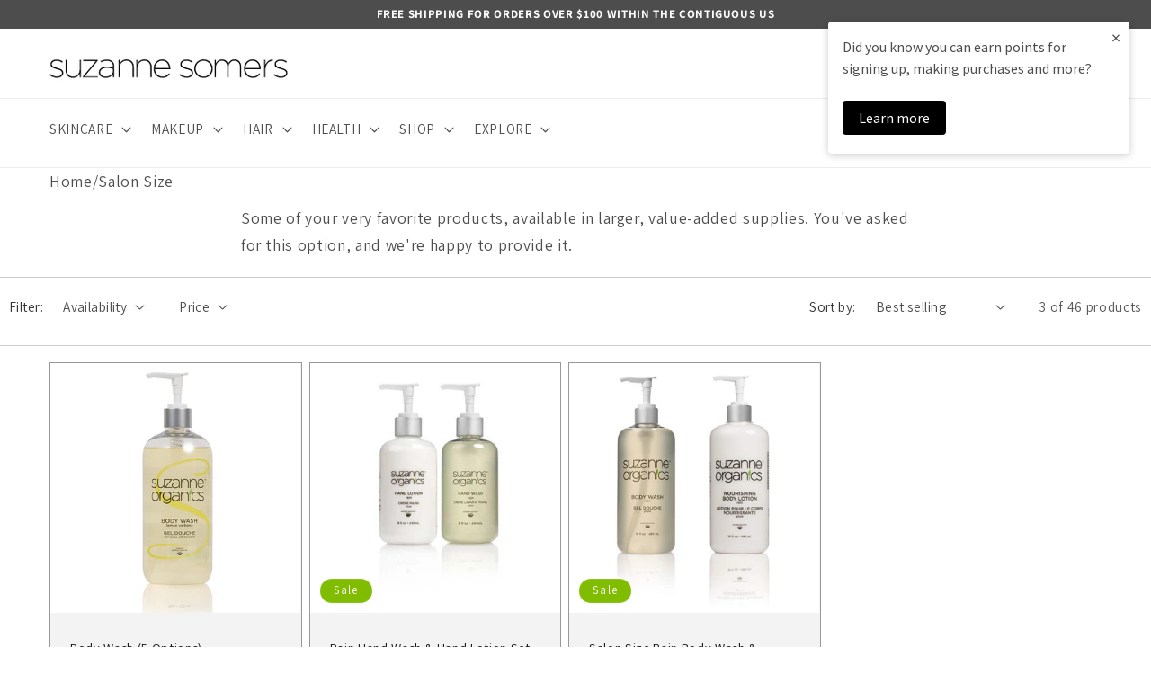

--- FILE ---
content_type: text/html; charset=utf-8
request_url: https://www.suzannesomers.com/collections/salon-size/rain
body_size: 57206
content:
<!doctype html>
<html class="no-js" lang="en">
  <head>
    <script>
    window.Shopify = window.Shopify || {theme: {id: 122594132039, role: 'main' } };
    window._template = {
        directory: "",
        name: "collection",
        suffix: ""
    }
  </script> 
    <!-- Google Analytics 4 gtag script -->
<script src="https://www.googletagmanager.com/gtag/js?id=G-YGK948J3ZC"></script>

<!-- GrowthBook SDK script -->
<script src="https://cdn.jsdelivr.net/npm/@growthbook/growthbook/dist/bundles/index.js"></script>

<script>
  const { GrowthBook } = window.growthbook;

  window.dataLayer = window.dataLayer || [];
  function gtag() {
    dataLayer.push(arguments);
  }
  gtag('js', new Date());
  gtag('config', 'G-YGK948J3ZC');

  // Function to get GA Client ID
  const getClientId = () => {
    return new Promise((resolve) => {
      gtag('get', 'G-YGK948J3ZC', 'client_id', (clientId) => {
        resolve(clientId);
      });
    });
  };

  // Function to get the device type
  const getDeviceType = () => {
    const userAgent = window.navigator.userAgent;

    if (/Mobi|Android/i.test(userAgent)) {
      return 'mobile';
    } else if (/Tablet|iPad/i.test(userAgent)) {
      return 'tablet';
    } else {
      return 'desktop';
    }
  };

  getClientId().then((clientId) => {
    const deviceType = getDeviceType();

    window.gb = new GrowthBook({
      apiHost: 'https://cdn.growthbook.io',
      clientKey: 'sdk-v7LKge8NgwByGDvA',
      enableDevMode: true,
      attributes: {
        id: clientId,
        clientId: clientId,
        deviceType: deviceType, // Assign the detected device type
      },
      trackingCallback: (experiment, result) => {
        // Send event details to GA4
        console.log('GrowthBook callback triggered');
        window.gtag('event', 'experiment_viewed', {
          event_category: 'experiment',
          experiment_id: experiment.key,
          variation_id: result.key,
          gb_user_id: clientId,
        });
      },
    });

    let observer = new MutationObserver(callback);
    function callback(mutations) {
      let element = document.querySelector('body');
      if (element) {
        // Wait for features to be available
        gb.loadFeatures({ autoRefresh: true });
        setTimeout(() => {
          gb.evalFeature('sticky-filter');
          gb.evalFeature('checkout-hide-discount');
          gb.evalFeature('free-shipping-ann-bar');
          gb.evalFeature('subscription-options');
          gb.evalFeature('suzanne-somers');
          gb.evalFeature('gift-card');
          gb.evalFeature('best-seller');
          gb.evalFeature('best-sellers-link');
        }, 2000);
        observer.disconnect();
      }
    }
    observer.observe(document, { childList: true, subtree: true });
  });
</script>

    <script async crossorigin="anonymous" src="https://tracker.prismancy.com/v1/snippet/suzannesomers.com" data-type="prismancy-snippet"></script>

    <link href="//www.suzannesomers.com/cdn/shop/t/76/assets/jquery-ui.css?v=4183783599022524371735850032" rel="stylesheet" type="text/css" media="all" />
    <link href="//www.suzannesomers.com/cdn/shop/t/76/assets/custom-tryon.css?v=113641599802204014161694102709" rel="stylesheet" type="text/css" media="all" />
    <meta charset="utf-8"> 
    <meta http-equiv="X-UA-Compatible" content="IE=edge">
    <meta name="viewport" content="width=device-width,initial-scale=1">
    <meta name="theme-color" content="">
    <link rel="canonical" href="https://www.suzannesomers.com/collections/salon-size/rain"><link rel="icon" type="image/png" href="//www.suzannesomers.com/cdn/shop/files/leaficon.jpg?crop=center&height=32&v=1654832549&width=32"><link rel="preconnect" href="https://fonts.shopifycdn.com" crossorigin><title>
      Salon Size Collection | Suzanne Somers Beauty &amp; Wellness
 &ndash; tagged "Rain"</title>

    
      <meta name="description" content="Explore our Salon Size collection for premium organic beauty and wellness products by Suzanne Somers. Elevate your self-care routine today!">
    

    

<meta property="og:site_name" content="Suzanne Somers">
<meta property="og:url" content="https://www.suzannesomers.com/collections/salon-size/rain">
<meta property="og:title" content="Salon Size Collection | Suzanne Somers Beauty &amp; Wellness">
<meta property="og:type" content="website">
<meta property="og:description" content="Explore our Salon Size collection for premium organic beauty and wellness products by Suzanne Somers. Elevate your self-care routine today!"><meta property="og:image" content="http://www.suzannesomers.com/cdn/shop/files/Gemini_Generated_Image_udssuqudssuqudss.jpg?v=1767927700">
  <meta property="og:image:secure_url" content="https://www.suzannesomers.com/cdn/shop/files/Gemini_Generated_Image_udssuqudssuqudss.jpg?v=1767927700">
  <meta property="og:image:width" content="1668">
  <meta property="og:image:height" content="1014"><meta name="twitter:card" content="summary_large_image">
<meta name="twitter:title" content="Salon Size Collection | Suzanne Somers Beauty &amp; Wellness">
<meta name="twitter:description" content="Explore our Salon Size collection for premium organic beauty and wellness products by Suzanne Somers. Elevate your self-care routine today!">

<link rel="preload" as="font" href="//www.suzannesomers.com/cdn/fonts/assistant/assistant_n4.9120912a469cad1cc292572851508ca49d12e768.woff2" type="font/woff2" crossorigin><link rel="preload" as="font" href="//www.suzannesomers.com/cdn/fonts/assistant/assistant_n4.9120912a469cad1cc292572851508ca49d12e768.woff2" type="font/woff2" crossorigin><script src="//www.suzannesomers.com/cdn/shop/t/76/assets/constants.js?v=58251544750838685771694102711" defer="defer"></script>
    <script src="//www.suzannesomers.com/cdn/shop/t/76/assets/pubsub.js?v=158357773527763999511694102707" defer="defer"></script>
    <script src="//www.suzannesomers.com/cdn/shop/t/76/assets/global.js?v=1893920433814659721767719633" defer="defer"></script><script>window.performance && window.performance.mark && window.performance.mark('shopify.content_for_header.start');</script><meta name="google-site-verification" content="mIqRyDsTL9GBSRVVjmvH-CrZfS9fe2XF5R4VvAX2Rkc">
<meta id="shopify-digital-wallet" name="shopify-digital-wallet" content="/2455023/digital_wallets/dialog">
<meta name="shopify-checkout-api-token" content="838b6496e660da6126cdc3d261b8a135">
<meta id="in-context-paypal-metadata" data-shop-id="2455023" data-venmo-supported="false" data-environment="production" data-locale="en_US" data-paypal-v4="true" data-currency="USD">
<link rel="alternate" type="application/atom+xml" title="Feed" href="/collections/salon-size/rain.atom" />
<link rel="alternate" hreflang="x-default" href="https://www.suzannesomers.com/collections/salon-size/rain">
<link rel="alternate" hreflang="en-CA" href="https://www.suzannesomers.com/en-ca/collections/salon-size/rain">
<link rel="alternate" hreflang="en-US" href="https://www.suzannesomers.com/collections/salon-size/rain">
<link rel="alternate" type="application/json+oembed" href="https://www.suzannesomers.com/collections/salon-size/rain.oembed">
<script async="async" src="/checkouts/internal/preloads.js?locale=en-US"></script>
<link rel="preconnect" href="https://shop.app" crossorigin="anonymous">
<script async="async" src="https://shop.app/checkouts/internal/preloads.js?locale=en-US&shop_id=2455023" crossorigin="anonymous"></script>
<script id="apple-pay-shop-capabilities" type="application/json">{"shopId":2455023,"countryCode":"US","currencyCode":"USD","merchantCapabilities":["supports3DS"],"merchantId":"gid:\/\/shopify\/Shop\/2455023","merchantName":"Suzanne Somers","requiredBillingContactFields":["postalAddress","email","phone"],"requiredShippingContactFields":["postalAddress","email","phone"],"shippingType":"shipping","supportedNetworks":["visa","masterCard","amex","discover","elo","jcb"],"total":{"type":"pending","label":"Suzanne Somers","amount":"1.00"},"shopifyPaymentsEnabled":true,"supportsSubscriptions":true}</script>
<script id="shopify-features" type="application/json">{"accessToken":"838b6496e660da6126cdc3d261b8a135","betas":["rich-media-storefront-analytics"],"domain":"www.suzannesomers.com","predictiveSearch":true,"shopId":2455023,"locale":"en"}</script>
<script>var Shopify = Shopify || {};
Shopify.shop = "suzanne-somers.myshopify.com";
Shopify.locale = "en";
Shopify.currency = {"active":"USD","rate":"1.0"};
Shopify.country = "US";
Shopify.theme = {"name":"PF | Main","id":122594132039,"schema_name":"Dawn","schema_version":"10.0.0","theme_store_id":null,"role":"main"};
Shopify.theme.handle = "null";
Shopify.theme.style = {"id":null,"handle":null};
Shopify.cdnHost = "www.suzannesomers.com/cdn";
Shopify.routes = Shopify.routes || {};
Shopify.routes.root = "/";</script>
<script type="module">!function(o){(o.Shopify=o.Shopify||{}).modules=!0}(window);</script>
<script>!function(o){function n(){var o=[];function n(){o.push(Array.prototype.slice.apply(arguments))}return n.q=o,n}var t=o.Shopify=o.Shopify||{};t.loadFeatures=n(),t.autoloadFeatures=n()}(window);</script>
<script>
  window.ShopifyPay = window.ShopifyPay || {};
  window.ShopifyPay.apiHost = "shop.app\/pay";
  window.ShopifyPay.redirectState = null;
</script>
<script id="shop-js-analytics" type="application/json">{"pageType":"collection"}</script>
<script defer="defer" async type="module" src="//www.suzannesomers.com/cdn/shopifycloud/shop-js/modules/v2/client.init-shop-cart-sync_WVOgQShq.en.esm.js"></script>
<script defer="defer" async type="module" src="//www.suzannesomers.com/cdn/shopifycloud/shop-js/modules/v2/chunk.common_C_13GLB1.esm.js"></script>
<script defer="defer" async type="module" src="//www.suzannesomers.com/cdn/shopifycloud/shop-js/modules/v2/chunk.modal_CLfMGd0m.esm.js"></script>
<script type="module">
  await import("//www.suzannesomers.com/cdn/shopifycloud/shop-js/modules/v2/client.init-shop-cart-sync_WVOgQShq.en.esm.js");
await import("//www.suzannesomers.com/cdn/shopifycloud/shop-js/modules/v2/chunk.common_C_13GLB1.esm.js");
await import("//www.suzannesomers.com/cdn/shopifycloud/shop-js/modules/v2/chunk.modal_CLfMGd0m.esm.js");

  window.Shopify.SignInWithShop?.initShopCartSync?.({"fedCMEnabled":true,"windoidEnabled":true});

</script>
<script>
  window.Shopify = window.Shopify || {};
  if (!window.Shopify.featureAssets) window.Shopify.featureAssets = {};
  window.Shopify.featureAssets['shop-js'] = {"shop-cart-sync":["modules/v2/client.shop-cart-sync_DuR37GeY.en.esm.js","modules/v2/chunk.common_C_13GLB1.esm.js","modules/v2/chunk.modal_CLfMGd0m.esm.js"],"init-fed-cm":["modules/v2/client.init-fed-cm_BucUoe6W.en.esm.js","modules/v2/chunk.common_C_13GLB1.esm.js","modules/v2/chunk.modal_CLfMGd0m.esm.js"],"shop-toast-manager":["modules/v2/client.shop-toast-manager_B0JfrpKj.en.esm.js","modules/v2/chunk.common_C_13GLB1.esm.js","modules/v2/chunk.modal_CLfMGd0m.esm.js"],"init-shop-cart-sync":["modules/v2/client.init-shop-cart-sync_WVOgQShq.en.esm.js","modules/v2/chunk.common_C_13GLB1.esm.js","modules/v2/chunk.modal_CLfMGd0m.esm.js"],"shop-button":["modules/v2/client.shop-button_B_U3bv27.en.esm.js","modules/v2/chunk.common_C_13GLB1.esm.js","modules/v2/chunk.modal_CLfMGd0m.esm.js"],"init-windoid":["modules/v2/client.init-windoid_DuP9q_di.en.esm.js","modules/v2/chunk.common_C_13GLB1.esm.js","modules/v2/chunk.modal_CLfMGd0m.esm.js"],"shop-cash-offers":["modules/v2/client.shop-cash-offers_BmULhtno.en.esm.js","modules/v2/chunk.common_C_13GLB1.esm.js","modules/v2/chunk.modal_CLfMGd0m.esm.js"],"pay-button":["modules/v2/client.pay-button_CrPSEbOK.en.esm.js","modules/v2/chunk.common_C_13GLB1.esm.js","modules/v2/chunk.modal_CLfMGd0m.esm.js"],"init-customer-accounts":["modules/v2/client.init-customer-accounts_jNk9cPYQ.en.esm.js","modules/v2/client.shop-login-button_DJ5ldayH.en.esm.js","modules/v2/chunk.common_C_13GLB1.esm.js","modules/v2/chunk.modal_CLfMGd0m.esm.js"],"avatar":["modules/v2/client.avatar_BTnouDA3.en.esm.js"],"checkout-modal":["modules/v2/client.checkout-modal_pBPyh9w8.en.esm.js","modules/v2/chunk.common_C_13GLB1.esm.js","modules/v2/chunk.modal_CLfMGd0m.esm.js"],"init-shop-for-new-customer-accounts":["modules/v2/client.init-shop-for-new-customer-accounts_BUoCy7a5.en.esm.js","modules/v2/client.shop-login-button_DJ5ldayH.en.esm.js","modules/v2/chunk.common_C_13GLB1.esm.js","modules/v2/chunk.modal_CLfMGd0m.esm.js"],"init-customer-accounts-sign-up":["modules/v2/client.init-customer-accounts-sign-up_CnczCz9H.en.esm.js","modules/v2/client.shop-login-button_DJ5ldayH.en.esm.js","modules/v2/chunk.common_C_13GLB1.esm.js","modules/v2/chunk.modal_CLfMGd0m.esm.js"],"init-shop-email-lookup-coordinator":["modules/v2/client.init-shop-email-lookup-coordinator_CzjY5t9o.en.esm.js","modules/v2/chunk.common_C_13GLB1.esm.js","modules/v2/chunk.modal_CLfMGd0m.esm.js"],"shop-follow-button":["modules/v2/client.shop-follow-button_CsYC63q7.en.esm.js","modules/v2/chunk.common_C_13GLB1.esm.js","modules/v2/chunk.modal_CLfMGd0m.esm.js"],"shop-login-button":["modules/v2/client.shop-login-button_DJ5ldayH.en.esm.js","modules/v2/chunk.common_C_13GLB1.esm.js","modules/v2/chunk.modal_CLfMGd0m.esm.js"],"shop-login":["modules/v2/client.shop-login_B9ccPdmx.en.esm.js","modules/v2/chunk.common_C_13GLB1.esm.js","modules/v2/chunk.modal_CLfMGd0m.esm.js"],"lead-capture":["modules/v2/client.lead-capture_D0K_KgYb.en.esm.js","modules/v2/chunk.common_C_13GLB1.esm.js","modules/v2/chunk.modal_CLfMGd0m.esm.js"],"payment-terms":["modules/v2/client.payment-terms_BWmiNN46.en.esm.js","modules/v2/chunk.common_C_13GLB1.esm.js","modules/v2/chunk.modal_CLfMGd0m.esm.js"]};
</script>
<script>(function() {
  var isLoaded = false;
  function asyncLoad() {
    if (isLoaded) return;
    isLoaded = true;
    var urls = ["https:\/\/contactform.herokuapp.com\/scripts\/Contact%20Us!\/suzannesomers\/webcsr.info\/contactus\/black\/Right\/contact_form.js?shop=suzanne-somers.myshopify.com","https:\/\/static.rechargecdn.com\/assets\/js\/widget.min.js?shop=suzanne-somers.myshopify.com","https:\/\/cdn.attn.tv\/suzannesomers\/dtag.js?shop=suzanne-somers.myshopify.com","https:\/\/ecom-app.rakutenadvertising.io\/rakuten_advertising.js?shop=suzanne-somers.myshopify.com","https:\/\/tag.rmp.rakuten.com\/113775.ct.js?shop=suzanne-somers.myshopify.com","https:\/\/widgets.juniphq.com\/v1\/junip_shopify.js?shop=suzanne-somers.myshopify.com"];
    for (var i = 0; i < urls.length; i++) {
      var s = document.createElement('script');
      s.type = 'text/javascript';
      s.async = true;
      s.src = urls[i];
      var x = document.getElementsByTagName('script')[0];
      x.parentNode.insertBefore(s, x);
    }
  };
  if(window.attachEvent) {
    window.attachEvent('onload', asyncLoad);
  } else {
    window.addEventListener('load', asyncLoad, false);
  }
})();</script>
<script id="__st">var __st={"a":2455023,"offset":-28800,"reqid":"2fc2c257-9b27-44a6-b327-a852704577be-1769625930","pageurl":"www.suzannesomers.com\/collections\/salon-size\/rain","u":"ef2c994ab297","p":"collection","rtyp":"collection","rid":18395737};</script>
<script>window.ShopifyPaypalV4VisibilityTracking = true;</script>
<script id="form-persister">!function(){'use strict';const t='contact',e='new_comment',n=[[t,t],['blogs',e],['comments',e],[t,'customer']],o='password',r='form_key',c=['recaptcha-v3-token','g-recaptcha-response','h-captcha-response',o],s=()=>{try{return window.sessionStorage}catch{return}},i='__shopify_v',u=t=>t.elements[r],a=function(){const t=[...n].map((([t,e])=>`form[action*='/${t}']:not([data-nocaptcha='true']) input[name='form_type'][value='${e}']`)).join(',');var e;return e=t,()=>e?[...document.querySelectorAll(e)].map((t=>t.form)):[]}();function m(t){const e=u(t);a().includes(t)&&(!e||!e.value)&&function(t){try{if(!s())return;!function(t){const e=s();if(!e)return;const n=u(t);if(!n)return;const o=n.value;o&&e.removeItem(o)}(t);const e=Array.from(Array(32),(()=>Math.random().toString(36)[2])).join('');!function(t,e){u(t)||t.append(Object.assign(document.createElement('input'),{type:'hidden',name:r})),t.elements[r].value=e}(t,e),function(t,e){const n=s();if(!n)return;const r=[...t.querySelectorAll(`input[type='${o}']`)].map((({name:t})=>t)),u=[...c,...r],a={};for(const[o,c]of new FormData(t).entries())u.includes(o)||(a[o]=c);n.setItem(e,JSON.stringify({[i]:1,action:t.action,data:a}))}(t,e)}catch(e){console.error('failed to persist form',e)}}(t)}const f=t=>{if('true'===t.dataset.persistBound)return;const e=function(t,e){const n=function(t){return'function'==typeof t.submit?t.submit:HTMLFormElement.prototype.submit}(t).bind(t);return function(){let t;return()=>{t||(t=!0,(()=>{try{e(),n()}catch(t){(t=>{console.error('form submit failed',t)})(t)}})(),setTimeout((()=>t=!1),250))}}()}(t,(()=>{m(t)}));!function(t,e){if('function'==typeof t.submit&&'function'==typeof e)try{t.submit=e}catch{}}(t,e),t.addEventListener('submit',(t=>{t.preventDefault(),e()})),t.dataset.persistBound='true'};!function(){function t(t){const e=(t=>{const e=t.target;return e instanceof HTMLFormElement?e:e&&e.form})(t);e&&m(e)}document.addEventListener('submit',t),document.addEventListener('DOMContentLoaded',(()=>{const e=a();for(const t of e)f(t);var n;n=document.body,new window.MutationObserver((t=>{for(const e of t)if('childList'===e.type&&e.addedNodes.length)for(const t of e.addedNodes)1===t.nodeType&&'FORM'===t.tagName&&a().includes(t)&&f(t)})).observe(n,{childList:!0,subtree:!0,attributes:!1}),document.removeEventListener('submit',t)}))}()}();</script>
<script integrity="sha256-4kQ18oKyAcykRKYeNunJcIwy7WH5gtpwJnB7kiuLZ1E=" data-source-attribution="shopify.loadfeatures" defer="defer" src="//www.suzannesomers.com/cdn/shopifycloud/storefront/assets/storefront/load_feature-a0a9edcb.js" crossorigin="anonymous"></script>
<script crossorigin="anonymous" defer="defer" src="//www.suzannesomers.com/cdn/shopifycloud/storefront/assets/shopify_pay/storefront-65b4c6d7.js?v=20250812"></script>
<script data-source-attribution="shopify.dynamic_checkout.dynamic.init">var Shopify=Shopify||{};Shopify.PaymentButton=Shopify.PaymentButton||{isStorefrontPortableWallets:!0,init:function(){window.Shopify.PaymentButton.init=function(){};var t=document.createElement("script");t.src="https://www.suzannesomers.com/cdn/shopifycloud/portable-wallets/latest/portable-wallets.en.js",t.type="module",document.head.appendChild(t)}};
</script>
<script data-source-attribution="shopify.dynamic_checkout.buyer_consent">
  function portableWalletsHideBuyerConsent(e){var t=document.getElementById("shopify-buyer-consent"),n=document.getElementById("shopify-subscription-policy-button");t&&n&&(t.classList.add("hidden"),t.setAttribute("aria-hidden","true"),n.removeEventListener("click",e))}function portableWalletsShowBuyerConsent(e){var t=document.getElementById("shopify-buyer-consent"),n=document.getElementById("shopify-subscription-policy-button");t&&n&&(t.classList.remove("hidden"),t.removeAttribute("aria-hidden"),n.addEventListener("click",e))}window.Shopify?.PaymentButton&&(window.Shopify.PaymentButton.hideBuyerConsent=portableWalletsHideBuyerConsent,window.Shopify.PaymentButton.showBuyerConsent=portableWalletsShowBuyerConsent);
</script>
<script data-source-attribution="shopify.dynamic_checkout.cart.bootstrap">document.addEventListener("DOMContentLoaded",(function(){function t(){return document.querySelector("shopify-accelerated-checkout-cart, shopify-accelerated-checkout")}if(t())Shopify.PaymentButton.init();else{new MutationObserver((function(e,n){t()&&(Shopify.PaymentButton.init(),n.disconnect())})).observe(document.body,{childList:!0,subtree:!0})}}));
</script>
<script id='scb4127' type='text/javascript' async='' src='https://www.suzannesomers.com/cdn/shopifycloud/privacy-banner/storefront-banner.js'></script><link id="shopify-accelerated-checkout-styles" rel="stylesheet" media="screen" href="https://www.suzannesomers.com/cdn/shopifycloud/portable-wallets/latest/accelerated-checkout-backwards-compat.css" crossorigin="anonymous">
<style id="shopify-accelerated-checkout-cart">
        #shopify-buyer-consent {
  margin-top: 1em;
  display: inline-block;
  width: 100%;
}

#shopify-buyer-consent.hidden {
  display: none;
}

#shopify-subscription-policy-button {
  background: none;
  border: none;
  padding: 0;
  text-decoration: underline;
  font-size: inherit;
  cursor: pointer;
}

#shopify-subscription-policy-button::before {
  box-shadow: none;
}

      </style>
<script id="sections-script" data-sections="header" defer="defer" src="//www.suzannesomers.com/cdn/shop/t/76/compiled_assets/scripts.js?v=143265"></script>
<script>window.performance && window.performance.mark && window.performance.mark('shopify.content_for_header.end');</script>


    <style data-shopify>
      @font-face {
  font-family: Assistant;
  font-weight: 400;
  font-style: normal;
  font-display: swap;
  src: url("//www.suzannesomers.com/cdn/fonts/assistant/assistant_n4.9120912a469cad1cc292572851508ca49d12e768.woff2") format("woff2"),
       url("//www.suzannesomers.com/cdn/fonts/assistant/assistant_n4.6e9875ce64e0fefcd3f4446b7ec9036b3ddd2985.woff") format("woff");
}

      @font-face {
  font-family: Assistant;
  font-weight: 700;
  font-style: normal;
  font-display: swap;
  src: url("//www.suzannesomers.com/cdn/fonts/assistant/assistant_n7.bf44452348ec8b8efa3aa3068825305886b1c83c.woff2") format("woff2"),
       url("//www.suzannesomers.com/cdn/fonts/assistant/assistant_n7.0c887fee83f6b3bda822f1150b912c72da0f7b64.woff") format("woff");
}

      
      
      @font-face {
  font-family: Assistant;
  font-weight: 400;
  font-style: normal;
  font-display: swap;
  src: url("//www.suzannesomers.com/cdn/fonts/assistant/assistant_n4.9120912a469cad1cc292572851508ca49d12e768.woff2") format("woff2"),
       url("//www.suzannesomers.com/cdn/fonts/assistant/assistant_n4.6e9875ce64e0fefcd3f4446b7ec9036b3ddd2985.woff") format("woff");
}


      
        :root,
        .color-background-1 {
          --color-background: 255,255,255;
        
          --gradient-background: #ffffff;
        
        --color-foreground: 18,18,18;
        --color-shadow: 18,18,18;
        --color-button: 128,189,1;
        --color-button-text: 255,255,255;
        --color-secondary-button: 255,255,255;
        --color-secondary-button-text: 18,18,18;
        --color-link: 18,18,18;
        --color-badge-foreground: 18,18,18;
        --color-badge-background: 255,255,255;
        --color-badge-border: 18,18,18;
        --payment-terms-background-color: rgb(255 255 255);
      }
      
        
        .color-background-2 {
          --color-background: 243,243,243;
        
          --gradient-background: #f3f3f3;
        
        --color-foreground: 18,18,18;
        --color-shadow: 18,18,18;
        --color-button: 18,18,18;
        --color-button-text: 243,243,243;
        --color-secondary-button: 243,243,243;
        --color-secondary-button-text: 18,18,18;
        --color-link: 18,18,18;
        --color-badge-foreground: 18,18,18;
        --color-badge-background: 243,243,243;
        --color-badge-border: 18,18,18;
        --payment-terms-background-color: rgb(243 243 243);
      }
      
        
        .color-inverse {
          --color-background: 128,189,1;
        
          --gradient-background: #80bd01;
        
        --color-foreground: 255,255,255;
        --color-shadow: 18,18,18;
        --color-button: 255,255,255;
        --color-button-text: 0,0,0;
        --color-secondary-button: 128,189,1;
        --color-secondary-button-text: 255,255,255;
        --color-link: 255,255,255;
        --color-badge-foreground: 255,255,255;
        --color-badge-background: 128,189,1;
        --color-badge-border: 255,255,255;
        --payment-terms-background-color: rgb(128 189 1);
      }
      
        
        .color-accent-1 {
          --color-background: 18,18,18;
        
          --gradient-background: #121212;
        
        --color-foreground: 255,255,255;
        --color-shadow: 18,18,18;
        --color-button: 255,255,255;
        --color-button-text: 18,18,18;
        --color-secondary-button: 18,18,18;
        --color-secondary-button-text: 255,255,255;
        --color-link: 255,255,255;
        --color-badge-foreground: 255,255,255;
        --color-badge-background: 18,18,18;
        --color-badge-border: 255,255,255;
        --payment-terms-background-color: rgb(18 18 18);
      }
      
        
        .color-accent-2 {
          --color-background: 201,243,245;
        
          --gradient-background: #c9f3f5;
        
        --color-foreground: 18,18,18;
        --color-shadow: 18,18,18;
        --color-button: 255,255,255;
        --color-button-text: 51,79,180;
        --color-secondary-button: 201,243,245;
        --color-secondary-button-text: 255,255,255;
        --color-link: 255,255,255;
        --color-badge-foreground: 18,18,18;
        --color-badge-background: 201,243,245;
        --color-badge-border: 18,18,18;
        --payment-terms-background-color: rgb(201 243 245);
      }
      

      body, .color-background-1, .color-background-2, .color-inverse, .color-accent-1, .color-accent-2 {
        color: rgba(var(--color-foreground), 0.75);
        background-color: rgb(var(--color-background));
      }

      :root {
        --font-body-family: Assistant, sans-serif;
        --font-body-style: normal;
        --font-body-weight: 400;
        --font-body-weight-bold: 700;

        --font-heading-family: Assistant, sans-serif;
        --font-heading-style: normal;
        --font-heading-weight: 400;

        --font-body-scale: 1.1;
        --font-heading-scale: 1.0;

        --media-padding: px;
        --media-border-opacity: 0.05;
        --media-border-width: 1px;
        --media-radius: 0px;
        --media-shadow-opacity: 0.0;
        --media-shadow-horizontal-offset: 0px;
        --media-shadow-vertical-offset: 4px;
        --media-shadow-blur-radius: 5px;
        --media-shadow-visible: 0;

        --page-width: 120rem;
        --page-width-margin: 0rem;

        --product-card-image-padding: 0.0rem;
        --product-card-corner-radius: 0.0rem;
        --product-card-text-alignment: left;
        --product-card-border-width: 0.1rem;
        --product-card-border-opacity: 0.4;
        --product-card-shadow-opacity: 0.0;
        --product-card-shadow-visible: 0;
        --product-card-shadow-horizontal-offset: 0.0rem;
        --product-card-shadow-vertical-offset: 0.0rem;
        --product-card-shadow-blur-radius: 0.0rem;

        --collection-card-image-padding: 0.0rem;
        --collection-card-corner-radius: 0.0rem;
        --collection-card-text-alignment: left;
        --collection-card-border-width: 0.0rem;
        --collection-card-border-opacity: 0.1;
        --collection-card-shadow-opacity: 0.0;
        --collection-card-shadow-visible: 0;
        --collection-card-shadow-horizontal-offset: 0.0rem;
        --collection-card-shadow-vertical-offset: 0.4rem;
        --collection-card-shadow-blur-radius: 0.5rem;

        --blog-card-image-padding: 0.0rem;
        --blog-card-corner-radius: 0.0rem;
        --blog-card-text-alignment: left;
        --blog-card-border-width: 0.0rem;
        --blog-card-border-opacity: 0.1;
        --blog-card-shadow-opacity: 0.0;
        --blog-card-shadow-visible: 0;
        --blog-card-shadow-horizontal-offset: 0.0rem;
        --blog-card-shadow-vertical-offset: 0.4rem;
        --blog-card-shadow-blur-radius: 0.5rem;

        --badge-corner-radius: 4.0rem;

        --popup-border-width: 1px;
        --popup-border-opacity: 0.1;
        --popup-corner-radius: 0px;
        --popup-shadow-opacity: 0.0;
        --popup-shadow-horizontal-offset: 0px;
        --popup-shadow-vertical-offset: 4px;
        --popup-shadow-blur-radius: 5px;

        --drawer-border-width: 3px;
        --drawer-border-opacity: 0.1;
        --drawer-shadow-opacity: 0.0;
        --drawer-shadow-horizontal-offset: 0px;
        --drawer-shadow-vertical-offset: 4px;
        --drawer-shadow-blur-radius: 5px;

        --spacing-sections-desktop: 0px;
        --spacing-sections-mobile: 0px;

        --grid-desktop-vertical-spacing: 8px;
        --grid-desktop-horizontal-spacing: 8px;
        --grid-mobile-vertical-spacing: 4px;
        --grid-mobile-horizontal-spacing: 4px;

        --text-boxes-border-opacity: 0.1;
        --text-boxes-border-width: 0px;
        --text-boxes-radius: 0px;
        --text-boxes-shadow-opacity: 0.0;
        --text-boxes-shadow-visible: 0;
        --text-boxes-shadow-horizontal-offset: 0px;
        --text-boxes-shadow-vertical-offset: 4px;
        --text-boxes-shadow-blur-radius: 5px;

        --buttons-radius: 30px;
        --buttons-radius-outset: 30px;
        --buttons-border-width: 0px;
        --buttons-border-opacity: 0.0;
        --buttons-shadow-opacity: 1.0;
        --buttons-shadow-visible: 1;
        --buttons-shadow-horizontal-offset: 0px;
        --buttons-shadow-vertical-offset: 0px;
        --buttons-shadow-blur-radius: 0px;
        --buttons-border-offset: 0.3px;

        --inputs-radius: 0px;
        --inputs-border-width: 1px;
        --inputs-border-opacity: 0.55;
        --inputs-shadow-opacity: 0.0;
        --inputs-shadow-horizontal-offset: 0px;
        --inputs-margin-offset: 0px;
        --inputs-shadow-vertical-offset: 4px;
        --inputs-shadow-blur-radius: 5px;
        --inputs-radius-outset: 0px;

        --variant-pills-radius: 30px;
        --variant-pills-border-width: 0px;
        --variant-pills-border-opacity: 0.0;
        --variant-pills-shadow-opacity: 0.3;
        --variant-pills-shadow-horizontal-offset: 0px;
        --variant-pills-shadow-vertical-offset: 0px;
        --variant-pills-shadow-blur-radius: 5px;
      }

      *,
      *::before,
      *::after {
        box-sizing: inherit;
      }

      html {
        box-sizing: border-box;
        font-size: calc(var(--font-body-scale) * 62.5%);
        height: 100%;
      }

      body {
        display: grid;
        grid-template-rows: auto auto 1fr auto;
        grid-template-columns: 100%;
        min-height: 100%;
        margin: 0;
        font-size: 1.5rem;
        letter-spacing: 0.06rem;
        line-height: calc(1 + 0.8 / var(--font-body-scale));
        font-family: var(--font-body-family);
        font-style: var(--font-body-style);
        font-weight: var(--font-body-weight);
      }

      @media screen and (min-width: 750px) {
        body {
          font-size: 1.6rem;
        }
      }
    </style>

    
    <link href="//www.suzannesomers.com/cdn/shop/t/76/assets/base.css?v=88469219717636286901760630679" rel="stylesheet" type="text/css" media="all" />
    <link href="//www.suzannesomers.com/cdn/shop/t/76/assets/custom.css?v=103980983580914873551739476726" rel="stylesheet" type="text/css" media="all" />
<link
        rel="stylesheet"
        href="//www.suzannesomers.com/cdn/shop/t/76/assets/component-predictive-search.css?v=118923337488134913561694102702"
        media="print"
        onload="this.media='all'"
      ><script>
      document.documentElement.className = document.documentElement.className.replace('no-js', 'js');
      if (Shopify.designMode) {
        document.documentElement.classList.add('shopify-design-mode');
      }
    </script>
    
    <!-- "snippets/pagefly-header.liquid" was not rendered, the associated app was uninstalled --> 
    <script>
  !function(t,n){var e=n.loyaltylion||[];if(!e.isLoyaltyLion){n.loyaltylion=e,void 0===n.lion&&(n.lion=e),e.version=2,e.isLoyaltyLion=!0;var o=n.URLSearchParams,i=n.sessionStorage,r="ll_loader_revision",a=(new Date).toISOString().replace(/-/g,""),s="function"==typeof o?function(){try{var t=new o(n.location.search).get(r);return t&&i.setItem(r,t),i.getItem(r)}catch(t){return""}}():null;c("https://sdk.loyaltylion.net/static/2/"+a.slice(0,8)+"/loader"+(s?"-"+s:"")+".js");var l=!1;e.init=function(t){if(l)throw new Error("Cannot call lion.init more than once");l=!0;var n=e._token=t.token;if(!n)throw new Error("Token must be supplied to lion.init");var o=[];function i(t,n){t[n]=function(){o.push([n,Array.prototype.slice.call(arguments,0)])}}"_push configure bootstrap shutdown on removeListener authenticateCustomer".split(" ").forEach(function(t){i(e,t)}),c("https://sdk.loyaltylion.net/sdk/start/"+a.slice(0,11)+"/"+n+".js"),e._initData=t,e._buffer=o}}function c(n){var e=t.getElementsByTagName("script")[0],o=t.createElement("script");o.src=n,o.crossOrigin="",e.parentNode.insertBefore(o,e)}}(document,window);

  
    
      loyaltylion.init({ token: "e63b95cdcb1190db03db094702e0f843" });
    
  
</script>

    <!-- Google Tag Manager -->
    <script>(function(w,d,s,l,i){w[l]=w[l]||[];w[l].push({'gtm.start':
    new Date().getTime(),event:'gtm.js'});var f=d.getElementsByTagName(s)[0],
    j=d.createElement(s),dl=l!='dataLayer'?'&l='+l:'';j.async=true;j.src=
    'https://www.googletagmanager.com/gtm.js?id='+i+dl;f.parentNode.insertBefore(j,f);
    })(window,document,'script','dataLayer','GTM-52FXCJM');</script>
    <!-- End Google Tag Manager -->

    


  <!-- BEGIN app block: shopify://apps/kor-order-limit-quantity/blocks/app-embed/143c1e59-4c01-4de6-ad3e-90b86ada592d -->


<!-- BEGIN app snippet: mc-checkout --><script type="text/javascript">
  
  const mcLimitKORData1 = {"priority":{"default_priority":["VARIANT_LIMIT","PRODUCT_LIMIT","COLLECTION_MIN_MAX","TAG_LIMIT","GLOBAL_LIMIT"],"cart_amount":["CART_LIMIT","AMOUNT_LIMIT","TAGS_AMOUNT_LIMIT","TOTAL_WEIGHT"]},"config":{"override_amount":null},"messages":{"upper_limit_msg":"You can Purchase Max \u003cstrong\u003e{%-limit-%} \u003c\/strong\u003eQty of \u003cstrong\u003e{%-product_title-%}\u003c\/strong\u003e","lower_limit_msg":"You Need to Purchase at least \u003cstrong\u003e{%-limit-%} \u003c\/strong\u003e Qty of \u003cstrong\u003e{%-product_title-%}\u003c\/strong\u003e.","increment_limit_msg":"Please buy \u003cstrong\u003e{%-product_title-%}\u003c\/strong\u003e in Multiply Qty of \u003cstrong\u003e{%-limit-%}\u003c\/strong\u003e.","lifetime_limit_msg":"You can on enroll in this trial offer \u003cstrong\u003e {%-limit-%} \u003c\/strong\u003e 1 time \u003cstrong\u003e {%-product_title-%} \u003c\/strong\u003e."},"global":{"info":null},"products":{"info":{"6677685502023":{"purchase_limit":1,"min_purchase_limit":1,"increment_qty":null,"life_time_limit":1},"6677685534791":{"purchase_limit":1,"min_purchase_limit":1,"increment_qty":null,"life_time_limit":1},"6677685600327":{"purchase_limit":1,"min_purchase_limit":1,"increment_qty":null,"life_time_limit":1},"6677685698631":{"purchase_limit":1,"min_purchase_limit":1,"increment_qty":null,"life_time_limit":1},"6677921923143":{"purchase_limit":1,"min_purchase_limit":1,"increment_qty":null,"life_time_limit":1},"6677921824839":{"purchase_limit":1,"min_purchase_limit":1,"increment_qty":null,"life_time_limit":1},"6677922021447":{"purchase_limit":1,"min_purchase_limit":1,"increment_qty":null,"life_time_limit":1},"6677921890375":{"purchase_limit":1,"min_purchase_limit":1,"increment_qty":null,"life_time_limit":1},"7035679834183":{"purchase_limit":3,"min_purchase_limit":0,"increment_qty":null,"life_time_limit":3},"7095728504903":{"purchase_limit":1,"min_purchase_limit":0,"increment_qty":null,"life_time_limit":1},"7319879483463":{"purchase_limit":1,"min_purchase_limit":1,"increment_qty":null,"life_time_limit":null},"7325795549255":{"purchase_limit":1,"min_purchase_limit":1,"increment_qty":null,"life_time_limit":null},"7353922519111":{"purchase_limit":1,"min_purchase_limit":1,"increment_qty":null,"life_time_limit":null}}},"collectionsProducts":{"info":[]},"variants":{"info":[]},"cart":{"info":null},"amount":{"info":null},"weight":{"info":null,"message":null}};
  
  
  const mcLimitKORData2 = {"locale_messages":{"default":{"general_min_message":"You Need to Purchase at least \u003cstrong\u003e{%-limit-%} \u003c\/strong\u003e Qty of \u003cstrong\u003e{%-product_title-%}\u003c\/strong\u003e.","general_max_message":"You can Purchase Max \u003cstrong\u003e{%-limit-%} \u003c\/strong\u003eQty of \u003cstrong\u003e{%-product_title-%}\u003c\/strong\u003e","general_multiply_message":"Please buy \u003cstrong\u003e{%-product_title-%}\u003c\/strong\u003e in Multiply Qty of \u003cstrong\u003e{%-limit-%}\u003c\/strong\u003e.","order_amt_tag_min_message":"","order_amt_tag_max_message":"","general_lifetime_message":"You can on enroll in this trial offer \u003cstrong\u003e {%-limit-%} \u003c\/strong\u003e 1 time \u003cstrong\u003e {%-product_title-%} \u003c\/strong\u003e.","cart_min_message":" ","cart_max_message":"","order_amt_min_message":"","order_amt_max_message":"","weight_min_message":"","weight_max_message":""}},"collections":{"info":[]},"tags":[],"modelDesign":"\u003cstyle\u003e.modal-content-custom{background-color: #fefefe;\n              border: 1px solid #888;\n              color: #000000;\n              font-size: 15px;}\u003c\/style\u003e"};
  
  const mcLimitKORData = { ...mcLimitKORData1, ...mcLimitKORData2 };
  
  const mcKorAppSettings = {"plan":2,"hasFreeImpression":false,"disable_add_to_cart":false,"designType":"ALERT","lifetime_limit":{"life_span_type":1,"life_span_days":365,"end_date":null,"start_date":null,"interval":{"date":null,"interval":"custom","custom_days":1}},"pPage":[]};
  
  // For add to cart button Click
  var template = "collection";
  function jqueryCode() {
    if (template == 'product') {
      document.addEventListener('DOMContentLoaded', () => {
        $('button[name="add"], .btn-addtocart, .buy-buttons__buttons [data-component="button-action"], .add-to-cart, button[data-action="add-to-cart"], button[type="submit"][data-add-to-cart-text]').click(function (e, options) {
          options = options || {};
          if (!options.eventTrigger) {
            e.preventDefault();
            if (addToCartEventStopPropogation.includes(Shopify.shop)) {
              e.stopImmediatePropagation();
            }
            CheckOnAddToCart().then(function (res) {
              if (res.msg != '') {
                showMessage(res.msg);
              } else {
                if (Shopify.shop == "urbanbaristas.myshopify.com") {
                  $('form[action^="/cart/add"]').submit();
                } else {
                  $(e.target).trigger("click", { eventTrigger: true });
                } updateNumberOfProductLimit(res.qty);
              }
            });
          }
        });
        if (typeof mcKorAppSettings != "undefined" && (mcKorAppSettings?.pPage?.addToCart && mcKorAppSettings?.pPage?.addToCart != "")) {
          $(mcKorAppSettings?.pPage?.addToCart).click(function (e, options) {
            options = options || {};
            if (!options.eventTrigger) {
              e.preventDefault();
              if (addToCartEventStopPropogation.includes(Shopify.shop)) {
                e.stopImmediatePropagation();
              }
              CheckOnAddToCart().then(function (res) {
                if (res.msg != '') {
                  showMessage(res.msg);
                } else {
                  $(e.target).trigger("click", { eventTrigger: true });
                  updateNumberOfProductLimit(res.qty);
                }
              });
            }
          });
        }
      });
    }
  }

  function CheckOnAddToCart() {
    return new Promise(function (resolve) {
      jQuery.getJSON("/cart.js", function (cartItems) {

        var res = window.mcproductresponse.data;
        var msg = '';
        var globalMsg = '';
        let variantMsg = "";
        var collectionMsg = '';
        var tagMsg = '';
        var is_global_limit = false,
          is_product_limit = false,
          is_number_collection_limit = false,
          is_tag_limit = false,
          is_variant_limit = false;
        var productMsg = '';
        //var productData = $('form[action^="/cart/add"], form[action$="/cart/add"]').serializeArray();
        var productId = product_id,
          variantId = '',
          qty = '',
          variantqty = '',
          collectionqty = '';

        var productData = $('form[action^="/cart/add"], form[action$="/cart/add"]').serializeArray();
        if (mcKorAppSettings?.pPage?.fmSelecotor) {
          productData = $(mcKorAppSettings?.pPage?.fmSelecotor).serializeArray();
        }

        // get variant id
        const queryString = window.location.search;
        const urlParams = new URLSearchParams(queryString);
        const variant_id = urlParams.get('variant');

        productData.map((product) => {
          if (product.name == 'quantity') {
            qty = variantqty = collectionqty = parseInt(product.value, 10);
          } else if (product.name == 'id') {
            variantId = product.value;
          }
        })

        cartItems.items.map((item) => {
          if (productId == item.product_id) {
            qty = parseInt(item.quantity, 10) + qty;
          }
          if (variantId == item.id) {
            variantqty = parseInt(item.quantity, 10) + variantqty;
          }
        })

        if (res?.tag?.info) {
          var tagMaxQty = res.tag.info.max_limit;
          var tagMinQty = res.tag.info.min_limit;
          if (tagMinQty != 0 && tagMinQty && tagMaxQty != 0 && tagMaxQty) {
            is_tag_limit = true;
            if (qty > tagMaxQty) {
              tagMsg = res.tag.message.upper_limit_msg;
            } else if (qty < tagMinQty) {
              tagMsg = res.tag.message.lower_limit_msg;
            }
          }
        }

        if (res?.number_of_product_limit?.length > 0) {
          is_number_collection_limit = true;
          res.number_of_product_limit.map(collection => {
            if (collectionqty > collection.remaining_max_qty) {
              collectionMsg = collection.max_msg;
            }
          })
        }


        if (variantId && res?.variants?.length > 0) {
          res.variants.forEach((variant) => {
            if (variant.info.id == variantId) {
              let min_qty = variant.info.lower_limit;
              let max_qty = variant.info.purchase_limit;
              if (max_qty != null && max_qty != 0 && max_qty && min_qty != null && min_qty != 0 && min_qty) {
                is_variant_limit = true;
                if (variantqty > max_qty) {
                  variantMsg = variant.message.upper_limit_msg;
                } else if (variantqty < min_qty) {
                  variantMsg = variant.message.lower_limit_msg;
                }
              }
            }
          });
        }

        if (res?.product?.info) {
          var maxQty = res.product.info.purchase_limit;
          var minQty = res.product.info.min_purchase_limit;
          // var lifetimeQty = res.product.info.life_time_limit || 0;

          var lifetimeQty = res.product.info?.remainingQty;
          var remainingQty = res.product.info?.remainingQty;

          if (minQty != 0 && minQty && maxQty != 0 && maxQty) {
            is_product_limit = true;
            if (lifetimeQty != null && lifetimeQty != undefined && qty > remainingQty) {
              productMsg = res.product.message.lifetime_limit_msg;
            } else if (qty > maxQty) {
              productMsg = res.product.message.upper_limit_msg;
            } else if (qty < minQty) {
              productMsg = res.product.message.lower_limit_msg;
            }
          }
        }

        if (res?.global?.info && Object.keys(res.global.message).length > 0) {
          var globalMaxQty = res.global.info.global_limit;
          var globalMinQty = res.global.info.min_global_limit;

          if (globalMaxQty != null && globalMinQty != null) {
            is_global_limit = true;
            if (qty > globalMaxQty) {
              globalMsg = res.global.message.upper_limit_msg;
            } else if (qty < globalMinQty) {
              globalMsg = res.global.message.lower_limit_msg;
            }
          }
        }

        if (res?.priority) {
          for (const [key, value] of Object.entries(res.priority)) {
            if ((value == "COLLECTION_MIN_MAX" || value == "PRODUCT_LIMIT") && is_product_limit) {
              msg = productMsg;
              break;
            }
            if (value == "VARIANT_LIMIT" && is_variant_limit) {
              msg = variantMsg;
              break;
            }
            if (value == "GLOBAL_LIMIT" && is_global_limit) {
              msg = globalMsg;
              break;
            }
            if (value == "TAG_LIMIT" && is_tag_limit) {
              msg = tagMsg;
              break;
            }
          }
        }

        if (is_number_collection_limit) {
          if (msg) {
            msg += "<br>" + collectionMsg;
          } else {
            msg = collectionMsg;
          }
        }

        var response = {
          msg: msg,
          qty: collectionqty
        }
        resolve(response);
      });
    })
  }

  function updateNumberOfProductLimit(qty) {
    qty = parseInt(qty, 10);
    var res = window.mcproductresponse.data;
    if (res?.number_of_product_limit.length > 0) {
      res?.number_of_product_limit.map(collection => {
        collection.remaining_max_qty = parseInt(collection.remaining_max_qty - qty, 10);
      })
    }
    window.mcproductresponse.data = res;
  }
</script><!-- END app snippet --><!-- BEGIN app snippet: mc-product --><script>
  function mcKorGetDateRangeFromLifeSpan(ctx) {
    const now = new Date();

    // Helpers scoped inside
    function startOfDay(date) {
      return new Date(date.getFullYear(), date.getMonth(), date.getDate());
    }

    function endOfDay(date) {
      return new Date(date.getFullYear(), date.getMonth(), date.getDate(), 23, 59, 59, 999);
    }

    function startOfWeek(date) {
      const d = new Date(date);
      const day = d.getDay();
      const diff = d.getDate() - day + (day === 0 ? -6 : 1); // Monday as start
      return startOfDay(new Date(d.setDate(diff)));
    }

    function endOfWeek(date) {
      const start = startOfWeek(date);
      return endOfDay(new Date(start.getFullYear(), start.getMonth(), start.getDate() + 6));
    }

    function startOfMonth(date) {
      return new Date(date.getFullYear(), date.getMonth(), 1);
    }

    function endOfMonth(date) {
      return new Date(date.getFullYear(), date.getMonth() + 1, 0, 23, 59, 59, 999);
    }

    function startOfYear(date) {
      return new Date(date.getFullYear(), 0, 1);
    }

    function endOfYear(date) {
      return new Date(date.getFullYear(), 11, 31, 23, 59, 59, 999);
    }

    // Main logic
    if (ctx.life_span_type === 2) {
      const startDate = startOfDay(new Date(now.getFullYear(), now.getMonth(), now.getDate() - ctx.life_span_days));
      const endDate = endOfDay(now);
      return [startDate, endDate];
    }

    if (ctx.life_span_type === 4) {
      const startDate = endOfDay(new Date(ctx.start_date));
      const endDate = startOfDay(new Date(ctx.end_date));
      const currentDate = now;

      if (currentDate < startDate || currentDate > endDate) {
        return [null, null];
      }

      return [startDate, endDate];
    }

    if (ctx.life_span_type === 5) {
      const intervalSetting = ctx.user_interval;
      if (!intervalSetting) return [null, null];

      const interval = intervalSetting.interval;

      if (interval === "day") {
        return [startOfDay(now), endOfDay(now)];
      }

      if (interval === "week") {
        return [startOfWeek(now), endOfWeek(now)];
      }

      if (interval === "month") {
        return [startOfMonth(now), endOfMonth(now)];
      }

      if (interval === "year") {
        return [startOfYear(now), endOfYear(now)];
      }

      if (["10", "20", "30", "custom"].includes(interval)) {
        let days = 1;
        let start = new Date();

        if (intervalSetting.date) {
          start = new Date(intervalSetting.date);
        }

        if (["10", "20", "30"].includes(interval)) {
          days = parseInt(interval, 10);
        } else if (interval === "custom") {
          days = parseInt(intervalSetting.custom_days || 1, 10);
        }

        const now = new Date();
        if (now < start) return [null, null];

        const diffDays = Math.floor((now - start) / (1000 * 60 * 60 * 24));
        const multiplier = Math.floor(diffDays / days);

        if (multiplier >= 1) {
          start.setDate(start.getDate() + multiplier * days);
        }

        const end = new Date(start);
        end.setDate(start.getDate() + days);

        return [startOfDay(start), endOfDay(end)];
      }
    }

    return [null, null];
  }

  function mcKorAnalyzeOrdersByDateRange(orders, startDate, endDate) {
        let total_order_amount = 0;
        let order_product_data = {};
        let order_variant_data = {};

        orders.forEach(order => {
            const orderDate = new Date(order.created_at);
            if (startDate && endDate && orderDate >= startDate && orderDate <= endDate) {
            total_order_amount += order.total_price;

            order.line_items.forEach(item => {
                // Count product quantity
                if (!order_product_data[item.product_id]) {
                    order_product_data[item.product_id] = 0;
                }
                order_product_data[item.product_id] += item.quantity;

                // Count variant quantity
                if (!order_variant_data[item.variant_id]) {
                    order_variant_data[item.variant_id] = 0;
                }
                order_variant_data[item.variant_id] += item.quantity;
            });
            }
        });

        return {
            total_order_amount,
            order_product_data,
            order_variant_data
        };
  }
</script>


<!-- END app snippet --><!-- BEGIN app snippet: mc-limit --><script>
    if (typeof jQuery == 'undefined') {
        var headTag = document.getElementsByTagName("head")[0];
        var jqTag = document.createElement('script');
        jqTag.type = 'text/javascript';
        jqTag.src = 'https://ajax.googleapis.com/ajax/libs/jquery/3.4.1/jquery.min.js';
        jqTag.defer = 'defer';
        headTag.appendChild(jqTag);
    }
</script>
<script src="https://magecomp.us/js/LimitQtyHelper.js" defer></script>

<div>
    
    <style>
        .close-custom {
            color: #aaa;
            float: right;
            font-size: 28px;
            font-weight: 700;
            margin-right: 4px;
            margin-top: -3px;
            position: absolute;
            top: 0;
            right: 0;
        }
    </style>

    

    <style>
        /*.d-none {
            display: none !important;
        }*/

        .modal-custom {
            display: none;
            position: fixed;
            z-index: 10000;
            left: 0;
            top: 0;
            width: 100%;
            height: 100%;
            overflow: auto;
            background-color: #000;
            background-color: rgba(0, 0, 0, .4)
        }


        .modal-content-custom {
            background-color: #fefefe;
            margin: 15% auto;
            padding: 25px;
            border: 1px solid #888;
            width: fit-content;
            position: relative;
        }


        .close-custom:focus,
        .close-custom:hover {
            color: #000;
            text-decoration: none;
            cursor: pointer
        }

        #mc-loader {
            display: none;
            position: fixed;
            left: 50%;
            top: 50%;
            z-index: 10000;
            width: 150px;
            height: 150px;
            margin: -75px 0 0 -75px;
            border: 16px solid #f3f3f3;
            border-radius: 50%;
            border-top: 16px solid #3498db;
            width: 120px;
            height: 120px;
            -webkit-animation: spin 2s linear infinite;
            animation: spin 2s linear infinite
        }

        @-webkit-keyframes spin {
            0% {
                -webkit-transform: rotate(0)
            }

            100% {
                -webkit-transform: rotate(360deg)
            }
        }

        @keyframes spin {
            0% {
                transform: rotate(0)
            }

            100% {
                transform: rotate(360deg)
            }
        }

        .animate-bottom {
            position: relative;
            -webkit-animation-name: animatebottom;
            -webkit-animation-duration: 1s;
            animation-name: animatebottom;
            animation-duration: 1s
        }

        @-webkit-keyframes animatebottom {
            from {
                bottom: -100px;
                opacity: 0
            }

            to {
                bottom: 0;
                opacity: 1
            }
        }

        @keyframes animatebottom {
            from {
                bottom: -100px;
                opacity: 0
            }

            to {
                bottom: 0;
                opacity: 1
            }
        }

        @media only screen and (max-width: 768px) {
            .modal-content-custom {
                margin-top: 70%;
            }
        }

        #purchase_limit_messages ul {
            list-style: none !important;
        }

        .mc-disabled {
            pointer-events: none;
            opacity: 0.5;
        }
    </style>
    <div id="modelDesignId"></div>
    <div id="mc-loader"></div>
    <div id="myModal" class="modal-custom">
        <div class="modal-content-custom">
            <div id="purchase_limit_messages"></div><span class="close-custom">&times;</span>
        </div>
    </div>
    <script type="text/javascript">

        var template = "collection";
        var customer_id = "";
        var product_id = "";
        var shopName = "suzanne-somers.myshopify.com";
        var defaultvariantId = ""; //get default variant id when page load
        window.mcproductresponse = {};

        function cartSubmitAndCheckout(formElement) {
            var params = formElement.serializeArray();
            $.ajax({
                url: "/cart",
                type: "post",
                data: params,
                success: function (res) {
                    //window.location.replace('/checkout');
                    
            window.location.replace('/checkout');
            
        },
        error: function (err) {
            console.error(err.responseText);
        }
            });
        }

        function checkLimitOne(e, click = false, trigger = null) {
            e.customer_id = customer_id;
            e.config = {
                locale: Shopify?.locale,
                currency: Shopify?.currency,
                country: Shopify?.country,
            };

            $.ajax({
                type: "POST",
                url: "/a/cart-update",
                dataType: "json",
                data: e,
                success: function (e) {
                    console.log("e...");
                    console.log(e);
                    if (1 == e.error) {
                        var t = "<ul>";
                        $.each(e.messages, function (e, n) {
                            t += "<li>" + n + "</li>"
                        }), t += "</ul>", $("#purchase_limit_messages").html(t), document.getElementById("myModal").style.display = "block"
                        $(".additional-checkout-buttons, .additional_checkout_buttons, .dynamic-checkout__content").addClass("mc-disabled");
                    } else if (click) {
                        //window.location.replace('/checkout');
                        
            window.location.replace('/checkout');
        
                    }
                    else {
            // $(".additional-checkout-buttons").removeClass("mc-disabled");
            $(".additional-checkout-buttons,.additional_checkout_buttons, .dynamic-checkout__content").removeClass("mc-disabled");
        }
        document.getElementById("mc-loader").style.display = "none"
                }
            });
        }

        function myJQueryCode() {
            jqueryCode();
            if (template == 'login') {
                $(document).ready(function () {
                    $("input[name='checkout_url']").attr('value', '/cart');
                });
            }

            var modal = document.getElementById("myModal"),
                span = document.getElementsByClassName("close-custom")[0];

            function checkLimit(e, click = false) {

                e.customer_id = customer_id;
                e.config = {
                    locale: Shopify?.locale,
                    currency: Shopify?.currency,
                    country: Shopify?.country,
                };

                $.ajax({
                    type: "POST",
                    url: "/a/cart-update",
                    dataType: "json",
                    data: e,
                    success: function (e) {
                        console.log("e..k.");
                        console.log(e);
                        let cartUpdateRes = e;
                        var purchaseCartLimitMessages = document.getElementById('modelDesignId');
                        if (purchaseCartLimitMessages && cartUpdateRes?.modelDesign) {
                            purchaseCartLimitMessages.innerHTML = cartUpdateRes.modelDesign;
                        }
                        if (1 == e.error) {
                            var t = "<ul>";
                            $.each(e.messages, function (e, n) {
                                t += "<li>" + n + "</li>"
                            }), t += "</ul>", $("#purchase_limit_messages").html(t), document.getElementById("myModal").style.display = "block"
                            $(".additional-checkout-buttons, .dynamic-checkout__content").addClass("mc-disabled");
                        } else if (click) {
                            // window.location.replace('/checkout');
                            let submitFormEventShop = ["pro-image-sports-at-the-mall-of-america.myshopify.com", "distell-staff-sales.myshopify.com", "trevocorp.myshopify.com"];
                            if (submitFormEventShop.includes(Shopify.shop)) {
                                if (shopName == "distell-staff-sales.myshopify.com") {
                                    if (document.querySelector("#cart").reportValidity()) {
                                        let formElement = 'form[action="/cart"]';
                                        cartSubmitAndCheckout($(formElement));
                                    }
                                } else {
                                    let formElement = 'form[action="/cart"]';
                                    cartSubmitAndCheckout($(formElement));
                                }

                            } else {
                                if (typeof preventDirectCheckout !== "undefined" && !preventDirectCheckout.includes(Shopify.shop)) {
                                    //window.location.replace('/checkout');
                                    
                                window.location.replace('/checkout');
                            
        }
                            }
                        }
        document.getElementById("mc-loader").style.display = "none"
                    }
                });
            }

        // function productLimit(e) {
        //     $.ajax({
        //         type: "POST",
        //         url: "/a/cart-update?page=product",
        //         dataType: "json",
        //         data: { product_id: e },
        //         success: function (e) {
        //             window.mcproductresponse = e;
        //             limitOnProductSuccess(true);
        //         }
        //     });
        // }

        document.getElementsByClassName("close-custom")[0].addEventListener("click", function () {
            document.getElementById("myModal").style.display = "none";
        });

        if (Shopify.shop == 'nghia-nippers-corporation.myshopify.com') {
            $(document).ready(function () {
                $("a[href='/cart']").click(() => {
                    jQuery.getJSON("/cart.js", function (cartItems) {
                        checkLimitOne(cartItems);
                    });
                });
            });
        }

        if (template == 'product') {
            var mcPlusName;
            var mcMinusName;
            var mcQtyInput;
            var mcPlusSelector = [".qty_plus", ".increase", ".plus-btn", ".plus_btn", ".quantity-plus", ".plus", ".qty-plus", ".js--add", ".qty-up", "button[name='plus']", "input[name='plus']", "a[data-quantity='up']", ".js-qty__adjust--plus", "[data-action='increase-quantity']", ".icon-plus", "button[data-action='increase-picker-quantity']", ".inc", ".quantity__button--plus", "[data-quantity-action='increase']", ".quantity-input-plus", ".shopify-product-form [data-update-quantity='plus']", ".product-form__quantity-add-item", ".icon--plus-big", '.qtyplus', '.quantity-selector__button--plus', '.plus_btn', '.quantity-wrapper [data-quantity="up"]', ".ProductForm__QuantitySelector [data-action='increase-quantity']", ".adjust-plus", "button[aria-label='Increase the quantity']", "[data-control='-']", '[data-increase-qty]', '.t4s-quantity-selector is--plus', "button[aria-label='increment']", ".qty-adjuster__up", "button[aria-label='Add']"];
            var mcMinusSelector = [".qty_minus", ".reduced", ".minus-btn", ".minus", ".quantity-minus", ".qty-minus", ".js--minus", ".qty-down", "button[name='minus']", "input[name='minus']", "a[data-quantity='down']", ".js-qty__adjust--minus", "[data-action='decrease-quantity']", ".icon-minus", "button[data-action='decrease-picker-quantity']", ".dec", ".quantity__button--minus", "[data-quantity-action='decrease']", ".quantity-input-minus", ".shopify-product-form [data-update-quantity='minus']", ".product-form__quantity-subtract-item", ".icon--minus-big", '.qtyminus', '.quantity-selector__button--minus', '.minus_btn', '.quantity-wrapper [data-quantity="down"]', ".ProductForm__QuantitySelector [data-action='decrease-quantity']", ".adjust-minus", "button[aria-label='Reduce the quantity']", "[data-control='+']", '[data-decrease-qty]', '.t4s-quantity-selector is--minus', "button[aria-label='decrement']", ".qty-adjuster__down", "button[aria-label='Subtract']"];
            window.mcQtyInputSelector = [".js-qty__num", ".quantity__input", ".quantity", ".quantity-selector", "input[name='quantity']", "input[name='product-quantity']", "#quantity", ".QuantitySelector__CurrentQuantity", ".quantity-selector--product .quantity-selector__value", "input[name='quantity'][class='quantity__input']", ".quantity-input-field", ".shopify-product-form [name='quantity']", ".product-form__input--quantity", "#quantity-selector__input", ".product-form__input--quantity", ".QuantitySelector__CurrentQuantity[name='quantity']", ".quantity_selector quantity-input [name='quantity']", ".product-form .quantity-selector__input", "input[name='quantity'][class='quantity']"];

            // jQuery.getJSON("/cart.js", function (cartItems) {
            //     productLimit(product_id, cartItems);
            // });
            mcKorSetProductLimit();
            const intMCval = setInterval(() => {
                if(typeof updateMcCartQtyFromCart == "function") {
                    updateMcCartQtyFromCart();
                    clearInterval(intMCval);
                }
            }, 1000);

            setTimeout(() => {
                clearInterval(intMCval);
            }, 3000);

            mcPlusSelector.forEach((plus) => {
                if ($(document).find(plus).length > 0) {
                    mcPlusName = $(plus);
                }
            })

            mcMinusSelector.forEach((minus) => {
                if ($(document).find(minus).length > 0) {
                    mcMinusName = $(minus);
                }
            })

            window.mcQtyInputSelector.forEach((input) => {
                if ($(document).find(input).length > 0) {
                    mcQtyInput = $(input);
                }
            })
            
            if (typeof mcKorAppSettings != "undefined" && (mcKorAppSettings?.pPage?.inputQty && mcKorAppSettings?.pPage?.inputQty != "")) {
                jQuery(document).on("change", mcKorAppSettings?.pPage?.inputQty, function (e) {
                    e.preventDefault();
                    e.stopImmediatePropagation();
                    limitOnProductSuccess();
                });
            } else {
                jQuery(document).on("change", mcQtyInput, function (e) {
                    e.preventDefault();
                    e.stopImmediatePropagation();
                    limitOnProductSuccess();
                });
            }
            // For shops 
            let shops = ["aarogyam-wellness-store.myshopify.com", "pharmacy-at-spar-midrand.myshopify.com", "cathrin-walk.myshopify.com", "buffchick.myshopify.com", "masicbeauty.myshopify.com", "trevocorp.myshopify.com", "tapes-tools.myshopify.com", "imprensa-nacional-casa-da-moeda-test.myshopify.com", "denikwholesale.myshopify.com", "gmoco-ohio.myshopify.com", "imprensa-nacional-casa-da-moeda-test.myshopify.com", "d48a1f.myshopify.com", "le-parastore.myshopify.com", "lswiring.myshopify.com", "turkishsouq-shop.myshopify.com", "jainsonslightsonline.myshopify.com", "enzo-pt.myshopify.co", "fcxsport.myshopify.com", "dprimerocol.myshopify.com", "nocelab.myshopify.com", "hybrid-supreme-filter-shop.myshopify.com", "loud-pizza.myshopify.com", "sa-stage.myshopify.com"];
            if (shops.includes(shopName)) {
                if (typeof mcKorAppSettings != "undefined" && (mcKorAppSettings?.pPage?.plusBtn && mcKorAppSettings?.pPage?.plusBtn != "")) {
                    jQuery(document).on("click", mcKorAppSettings?.pPage?.plusBtn, function (e) {
                        limitOnProductSuccess();
                    });
                } else {
                    jQuery(document).on("click", mcPlusName, function (e) {
                        limitOnProductSuccess();
                    });
                }
                if (typeof mcKorAppSettings != "undefined" && (mcKorAppSettings?.pPage?.minusBtn && mcKorAppSettings?.pPage?.minusBtn != "")) {
                    jQuery(document).on("click", mcKorAppSettings?.pPage?.minusBtn, function (e) {
                        limitOnProductSuccess();
                    });
                } else {
                    jQuery(document).on("click", mcMinusName, function (e) {
                        limitOnProductSuccess();
                    });
                }
            }

            $(span).click(function (e) {
                modal.style.display = "none";
                e.preventDefault();
            });
        }

        if (template == 'cart') {

            jQuery.getJSON("/cart.js", function (e) {
                checkLimit(e)
            }), span.onclick = function () {
                modal.style.display = "none"
            }, window.onclick = function (e) {
                e.target == modal && (modal.style.display = "none")
            };
            jQuery(document).on("click", span, function (e) {
                modal.style.display = "none";
            });
        }

        jQuery(document).on("click", "button[name='checkout']", function (e, options) {
            if (!options) {
                document.getElementById("mc-loader").style.display = "block";
                e.preventDefault();
                e.stopImmediatePropagation();
                jQuery.getJSON("/cart.js", function (cartItems) {
                    checkLimit(cartItems, true);
                });
            }
        });

        jQuery(document).on("click", "input[name='checkout']", function (e, options) {
            if (!options) {
                document.getElementById("mc-loader").style.display = "block";
                e.preventDefault();
                e.stopImmediatePropagation();
                jQuery.getJSON("/cart.js", function (cartItems) {
                    checkLimit(cartItems, true);
                });
            }
        });

        // jQuery(document).on("click", span, function (e) {
        //         modal.style.display = "none";
        //     });

        jQuery(document).on("click", "a[href='/checkout']", function (e) {
            document.getElementById("mc-loader").style.display = "block";
            e.preventDefault();
            e.stopImmediatePropagation();
            jQuery.getJSON("/cart.js", function (cartItems) {
                checkLimit(cartItems, true);
            });
        });

        jQuery(document).on("click", "input[name='checkouts']", function (e) {
            document.getElementById("mc-loader").style.display = "block";
            e.preventDefault();
            e.stopImmediatePropagation();
            jQuery.getJSON("/cart.js", function (cartItems) {
                checkLimit(cartItems, true);
            });
        });


        if (template == 'product') {
            if (shopName == 'shop-hamples.myshopify.com') {
                $(document).ready(function () {
                    var className = $(".btn-addtocart");
                    var t = className.clone();
                    t.removeClass("addtocart-js").attr("type", "button").attr('data-mc', "add-to-cart").css({
                        "background": "#a24e4e", "font-family": "'Sen-Bold', sans-serif", "border": "none",
                        "color": "#ffffff", "font-size": "14px", "line-height": "1.0", "font-weight": "400", "letter-spacing": "0.05em", "position": "relative",
                        "outline": "none", "padding": "6px 31px 4px", "display": "inline-flex", "justify-content": "center", "align-items": "center", "text-align": "center",
                    });
                    className.after(t);
                    className.hide();
                    t.on("click", () => {
                        CheckOnAddToCart().then(res => {
                            if (res.msg != '') {
                                showMessage(res.msg);
                            } else {
                                className.trigger("click", { eventTrigger: true });
                                updateNumberOfProductLimit(res.qty);
                            }
                        });
                    });

                    var buttonName = $(".stickyaddtocart");
                    var clone = buttonName.clone();
                    clone.removeClass("btn").attr("type", "button").attr('data-mc', "add-to-cart").css({ "font-family": "'Sen-Bold', sans-serif", "border": "none", "color": "#ffffff", "line-height": "1.0", "letter-spacing": "0.05em", "position": "relative", "justify-content": "center", "align-items": "center", "text-align": "center", "background": "#a24e4e", "font- size": "14px", "padding": "6px 31px 4px", "height": "40px", });
                    buttonName.after(clone);
                    buttonName.hide();
                    clone.on("click", () => {
                        CheckOnAddToCart().then(res => {
                            if (res.msg != '') {
                                showMessage(res.msg);
                            } else {
                                buttonName.trigger("click", { eventTrigger: true });
                                updateNumberOfProductLimit(res.qty);
                            }
                        });
                    });
                });
            }
        }


        if (shopName == '0861banner.myshopify.com') {
            $(document).ready(function () {
                var clone = $('#add-to-cart').clone();
                clone.removeClass("add-to-cart").removeAttr('id').attr("type", "button").attr('data-mc', "add-to-cart").css("padding", '10px 40px').css("line-height", '30px').css("font-size", '14px').css("border-radius", '25px');
                $('#add-to-cart').after(clone);
                $('#add-to-cart').hide();
                clone.on("click", () => {
                    CheckOnAddToCart().then(res => {
                        if (res.msg != '') {
                            showMessage(res.msg);
                        } else {
                            $('#add-to-cart').trigger("click", { eventTrigger: true });
                            updateNumberOfProductLimit(res.qty);
                        }
                    });
                });
            });
        }

        if (shopName == 'imprensa-nacional-casa-da-moeda-test.myshopify.com') {
            $(document).ready(function () {
                var clone = $('.single_add_to_cart_button').clone();
                var clone1 = clone.clone();
                clone1.attr("type", "button").attr('data-mc', "add-to-cart");
                clone.after(clone1);
                clone.hide();
                clone1.on("click", () => {
                    CheckOnAddToCart().then(res => {
                        if (res.msg != '') {
                            showMessage(res.msg);
                        } else {
                            $('.single_add_to_cart_button').trigger("click", { eventTrigger: true });
                            updateNumberOfProductLimit(res.qty);
                        }
                    });
                });
            });
        }

        }

        function productLimit(e, cartItems) {
            const config = {
                locale: Shopify?.locale,
                currency: Shopify?.currency,
                country: Shopify?.country,
            };

            $.ajax({
                type: "POST",
                url: "/a/cart-update?page=product",
                dataType: "json",
                data: { product_id: e, cartItems: cartItems, config },
                success: function (e) {
                    console.log("e..l.");
                    console.log(e);
                    window.mcproductresponse = e;
                    if (window.mcproductresponse?.data?.modelDesign) {
                        var purchaseLimitMessages = document.getElementById('modelDesignId');
                        if (purchaseLimitMessages) {
                            purchaseLimitMessages.innerHTML = window.mcproductresponse?.data?.modelDesign;
                        }
                    }
                    limitOnProductSuccess(true);
                }
            });
        }

        function ifCheckoutNotWorking(e) {
            document.getElementById("mc-loader").style.display = "block";
            e.preventDefault();
            e.stopImmediatePropagation();
            jQuery.getJSON("/cart.js", function (cartItems) {
                checkLimitOne(cartItems, true);
            });
        }

        if (typeof jQuery == 'undefined') {
            var headTag = document.getElementsByTagName("head")[0];
            var jqTag = document.createElement('script');
            jqTag.type = 'text/javascript';
            jqTag.src = 'https://ajax.googleapis.com/ajax/libs/jquery/3.4.1/jquery.min.js';
            jqTag.onload = myJQueryCode;
            headTag.appendChild(jqTag);
        } else {
            myJQueryCode();
        }
    </script>
</div><!-- END app snippet -->

<!-- END app block --><!-- BEGIN app block: shopify://apps/klaviyo-email-marketing-sms/blocks/klaviyo-onsite-embed/2632fe16-c075-4321-a88b-50b567f42507 -->












  <script async src="https://static.klaviyo.com/onsite/js/VLFsUa/klaviyo.js?company_id=VLFsUa"></script>
  <script>!function(){if(!window.klaviyo){window._klOnsite=window._klOnsite||[];try{window.klaviyo=new Proxy({},{get:function(n,i){return"push"===i?function(){var n;(n=window._klOnsite).push.apply(n,arguments)}:function(){for(var n=arguments.length,o=new Array(n),w=0;w<n;w++)o[w]=arguments[w];var t="function"==typeof o[o.length-1]?o.pop():void 0,e=new Promise((function(n){window._klOnsite.push([i].concat(o,[function(i){t&&t(i),n(i)}]))}));return e}}})}catch(n){window.klaviyo=window.klaviyo||[],window.klaviyo.push=function(){var n;(n=window._klOnsite).push.apply(n,arguments)}}}}();</script>

  




  <script>
    window.klaviyoReviewsProductDesignMode = false
  </script>







<!-- END app block --><!-- BEGIN app block: shopify://apps/attentive/blocks/attn-tag/8df62c72-8fe4-407e-a5b3-72132be30a0d --><script type="text/javascript" src="https://fdnyk.suzannesomers.com/suzannesomers/load" onerror=" var fallbackScript = document.createElement('script'); fallbackScript.src = 'https://cdn.attn.tv/suzannesomers/dtag.js'; document.head.appendChild(fallbackScript);" data-source="loaded?source=app-embed" defer="defer"></script>


<!-- END app block --><!-- BEGIN app block: shopify://apps/loyalty-rewards-and-referrals/blocks/embed-sdk/6f172e67-4106-4ac0-89c5-b32a069b3101 -->

<style
  type='text/css'
  data-lion-app-styles='main'
  data-lion-app-styles-settings='{&quot;disableBundledCSS&quot;:false,&quot;disableBundledFonts&quot;:false,&quot;useClassIsolator&quot;:false}'
></style>

<!-- loyaltylion.snippet.version=02e998564e+8145 -->

<script>
  
  !function(t,n){function o(n){var o=t.getElementsByTagName("script")[0],i=t.createElement("script");i.src=n,i.crossOrigin="",o.parentNode.insertBefore(i,o)}if(!n.isLoyaltyLion){window.loyaltylion=n,void 0===window.lion&&(window.lion=n),n.version=2,n.isLoyaltyLion=!0;var i=new Date,e=i.getFullYear().toString()+i.getMonth().toString()+i.getDate().toString();o("https://sdk.loyaltylion.net/static/2/loader.js?t="+e);var r=!1;n.init=function(t){if(r)throw new Error("Cannot call lion.init more than once");r=!0;var a=n._token=t.token;if(!a)throw new Error("Token must be supplied to lion.init");for(var l=[],s="_push configure bootstrap shutdown on removeListener authenticateCustomer".split(" "),c=0;c<s.length;c+=1)!function(t,n){t[n]=function(){l.push([n,Array.prototype.slice.call(arguments,0)])}}(n,s[c]);o("https://sdk.loyaltylion.net/sdk/start/"+a+".js?t="+e+i.getHours().toString()),n._initData=t,n._buffer=l}}}(document,window.loyaltylion||[]);

  
    
      loyaltylion.init(
        { token: "e63b95cdcb1190db03db094702e0f843" }
      );
    
  

  loyaltylion.configure({
    disableBundledCSS: false,
    disableBundledFonts: false,
    useClassIsolator: false,
  })

  
</script>



<!-- END app block --><script src="https://cdn.shopify.com/extensions/019b9d59-6e48-7d10-ae9c-39780a15de02/limit-qty-10-69/assets/limit-qty.js" type="text/javascript" defer="defer"></script>
<link href="https://monorail-edge.shopifysvc.com" rel="dns-prefetch">
<script>(function(){if ("sendBeacon" in navigator && "performance" in window) {try {var session_token_from_headers = performance.getEntriesByType('navigation')[0].serverTiming.find(x => x.name == '_s').description;} catch {var session_token_from_headers = undefined;}var session_cookie_matches = document.cookie.match(/_shopify_s=([^;]*)/);var session_token_from_cookie = session_cookie_matches && session_cookie_matches.length === 2 ? session_cookie_matches[1] : "";var session_token = session_token_from_headers || session_token_from_cookie || "";function handle_abandonment_event(e) {var entries = performance.getEntries().filter(function(entry) {return /monorail-edge.shopifysvc.com/.test(entry.name);});if (!window.abandonment_tracked && entries.length === 0) {window.abandonment_tracked = true;var currentMs = Date.now();var navigation_start = performance.timing.navigationStart;var payload = {shop_id: 2455023,url: window.location.href,navigation_start,duration: currentMs - navigation_start,session_token,page_type: "collection"};window.navigator.sendBeacon("https://monorail-edge.shopifysvc.com/v1/produce", JSON.stringify({schema_id: "online_store_buyer_site_abandonment/1.1",payload: payload,metadata: {event_created_at_ms: currentMs,event_sent_at_ms: currentMs}}));}}window.addEventListener('pagehide', handle_abandonment_event);}}());</script>
<script id="web-pixels-manager-setup">(function e(e,d,r,n,o){if(void 0===o&&(o={}),!Boolean(null===(a=null===(i=window.Shopify)||void 0===i?void 0:i.analytics)||void 0===a?void 0:a.replayQueue)){var i,a;window.Shopify=window.Shopify||{};var t=window.Shopify;t.analytics=t.analytics||{};var s=t.analytics;s.replayQueue=[],s.publish=function(e,d,r){return s.replayQueue.push([e,d,r]),!0};try{self.performance.mark("wpm:start")}catch(e){}var l=function(){var e={modern:/Edge?\/(1{2}[4-9]|1[2-9]\d|[2-9]\d{2}|\d{4,})\.\d+(\.\d+|)|Firefox\/(1{2}[4-9]|1[2-9]\d|[2-9]\d{2}|\d{4,})\.\d+(\.\d+|)|Chrom(ium|e)\/(9{2}|\d{3,})\.\d+(\.\d+|)|(Maci|X1{2}).+ Version\/(15\.\d+|(1[6-9]|[2-9]\d|\d{3,})\.\d+)([,.]\d+|)( \(\w+\)|)( Mobile\/\w+|) Safari\/|Chrome.+OPR\/(9{2}|\d{3,})\.\d+\.\d+|(CPU[ +]OS|iPhone[ +]OS|CPU[ +]iPhone|CPU IPhone OS|CPU iPad OS)[ +]+(15[._]\d+|(1[6-9]|[2-9]\d|\d{3,})[._]\d+)([._]\d+|)|Android:?[ /-](13[3-9]|1[4-9]\d|[2-9]\d{2}|\d{4,})(\.\d+|)(\.\d+|)|Android.+Firefox\/(13[5-9]|1[4-9]\d|[2-9]\d{2}|\d{4,})\.\d+(\.\d+|)|Android.+Chrom(ium|e)\/(13[3-9]|1[4-9]\d|[2-9]\d{2}|\d{4,})\.\d+(\.\d+|)|SamsungBrowser\/([2-9]\d|\d{3,})\.\d+/,legacy:/Edge?\/(1[6-9]|[2-9]\d|\d{3,})\.\d+(\.\d+|)|Firefox\/(5[4-9]|[6-9]\d|\d{3,})\.\d+(\.\d+|)|Chrom(ium|e)\/(5[1-9]|[6-9]\d|\d{3,})\.\d+(\.\d+|)([\d.]+$|.*Safari\/(?![\d.]+ Edge\/[\d.]+$))|(Maci|X1{2}).+ Version\/(10\.\d+|(1[1-9]|[2-9]\d|\d{3,})\.\d+)([,.]\d+|)( \(\w+\)|)( Mobile\/\w+|) Safari\/|Chrome.+OPR\/(3[89]|[4-9]\d|\d{3,})\.\d+\.\d+|(CPU[ +]OS|iPhone[ +]OS|CPU[ +]iPhone|CPU IPhone OS|CPU iPad OS)[ +]+(10[._]\d+|(1[1-9]|[2-9]\d|\d{3,})[._]\d+)([._]\d+|)|Android:?[ /-](13[3-9]|1[4-9]\d|[2-9]\d{2}|\d{4,})(\.\d+|)(\.\d+|)|Mobile Safari.+OPR\/([89]\d|\d{3,})\.\d+\.\d+|Android.+Firefox\/(13[5-9]|1[4-9]\d|[2-9]\d{2}|\d{4,})\.\d+(\.\d+|)|Android.+Chrom(ium|e)\/(13[3-9]|1[4-9]\d|[2-9]\d{2}|\d{4,})\.\d+(\.\d+|)|Android.+(UC? ?Browser|UCWEB|U3)[ /]?(15\.([5-9]|\d{2,})|(1[6-9]|[2-9]\d|\d{3,})\.\d+)\.\d+|SamsungBrowser\/(5\.\d+|([6-9]|\d{2,})\.\d+)|Android.+MQ{2}Browser\/(14(\.(9|\d{2,})|)|(1[5-9]|[2-9]\d|\d{3,})(\.\d+|))(\.\d+|)|K[Aa][Ii]OS\/(3\.\d+|([4-9]|\d{2,})\.\d+)(\.\d+|)/},d=e.modern,r=e.legacy,n=navigator.userAgent;return n.match(d)?"modern":n.match(r)?"legacy":"unknown"}(),u="modern"===l?"modern":"legacy",c=(null!=n?n:{modern:"",legacy:""})[u],f=function(e){return[e.baseUrl,"/wpm","/b",e.hashVersion,"modern"===e.buildTarget?"m":"l",".js"].join("")}({baseUrl:d,hashVersion:r,buildTarget:u}),m=function(e){var d=e.version,r=e.bundleTarget,n=e.surface,o=e.pageUrl,i=e.monorailEndpoint;return{emit:function(e){var a=e.status,t=e.errorMsg,s=(new Date).getTime(),l=JSON.stringify({metadata:{event_sent_at_ms:s},events:[{schema_id:"web_pixels_manager_load/3.1",payload:{version:d,bundle_target:r,page_url:o,status:a,surface:n,error_msg:t},metadata:{event_created_at_ms:s}}]});if(!i)return console&&console.warn&&console.warn("[Web Pixels Manager] No Monorail endpoint provided, skipping logging."),!1;try{return self.navigator.sendBeacon.bind(self.navigator)(i,l)}catch(e){}var u=new XMLHttpRequest;try{return u.open("POST",i,!0),u.setRequestHeader("Content-Type","text/plain"),u.send(l),!0}catch(e){return console&&console.warn&&console.warn("[Web Pixels Manager] Got an unhandled error while logging to Monorail."),!1}}}}({version:r,bundleTarget:l,surface:e.surface,pageUrl:self.location.href,monorailEndpoint:e.monorailEndpoint});try{o.browserTarget=l,function(e){var d=e.src,r=e.async,n=void 0===r||r,o=e.onload,i=e.onerror,a=e.sri,t=e.scriptDataAttributes,s=void 0===t?{}:t,l=document.createElement("script"),u=document.querySelector("head"),c=document.querySelector("body");if(l.async=n,l.src=d,a&&(l.integrity=a,l.crossOrigin="anonymous"),s)for(var f in s)if(Object.prototype.hasOwnProperty.call(s,f))try{l.dataset[f]=s[f]}catch(e){}if(o&&l.addEventListener("load",o),i&&l.addEventListener("error",i),u)u.appendChild(l);else{if(!c)throw new Error("Did not find a head or body element to append the script");c.appendChild(l)}}({src:f,async:!0,onload:function(){if(!function(){var e,d;return Boolean(null===(d=null===(e=window.Shopify)||void 0===e?void 0:e.analytics)||void 0===d?void 0:d.initialized)}()){var d=window.webPixelsManager.init(e)||void 0;if(d){var r=window.Shopify.analytics;r.replayQueue.forEach((function(e){var r=e[0],n=e[1],o=e[2];d.publishCustomEvent(r,n,o)})),r.replayQueue=[],r.publish=d.publishCustomEvent,r.visitor=d.visitor,r.initialized=!0}}},onerror:function(){return m.emit({status:"failed",errorMsg:"".concat(f," has failed to load")})},sri:function(e){var d=/^sha384-[A-Za-z0-9+/=]+$/;return"string"==typeof e&&d.test(e)}(c)?c:"",scriptDataAttributes:o}),m.emit({status:"loading"})}catch(e){m.emit({status:"failed",errorMsg:(null==e?void 0:e.message)||"Unknown error"})}}})({shopId: 2455023,storefrontBaseUrl: "https://www.suzannesomers.com",extensionsBaseUrl: "https://extensions.shopifycdn.com/cdn/shopifycloud/web-pixels-manager",monorailEndpoint: "https://monorail-edge.shopifysvc.com/unstable/produce_batch",surface: "storefront-renderer",enabledBetaFlags: ["2dca8a86"],webPixelsConfigList: [{"id":"1295614023","configuration":"{\"accountID\":\"VLFsUa\",\"webPixelConfig\":\"eyJlbmFibGVBZGRlZFRvQ2FydEV2ZW50cyI6IHRydWV9\"}","eventPayloadVersion":"v1","runtimeContext":"STRICT","scriptVersion":"524f6c1ee37bacdca7657a665bdca589","type":"APP","apiClientId":123074,"privacyPurposes":["ANALYTICS","MARKETING"],"dataSharingAdjustments":{"protectedCustomerApprovalScopes":["read_customer_address","read_customer_email","read_customer_name","read_customer_personal_data","read_customer_phone"]}},{"id":"692256839","configuration":"{\"config\":\"{\\\"google_tag_ids\\\":[\\\"G-YGK948J3ZC\\\",\\\"AW-572762795\\\",\\\"GT-TNSG2Z5H\\\",\\\"GT-P82TX85\\\"],\\\"target_country\\\":\\\"US\\\",\\\"gtag_events\\\":[{\\\"type\\\":\\\"search\\\",\\\"action_label\\\":[\\\"G-YGK948J3ZC\\\",\\\"AW-572762795\\\/W5mMCN2j3PIaEKvVjpEC\\\",\\\"MC-KCZ43QPEJ5\\\"]},{\\\"type\\\":\\\"begin_checkout\\\",\\\"action_label\\\":[\\\"G-YGK948J3ZC\\\",\\\"AW-572762795\\\/U-ucCNmi3PIaEKvVjpEC\\\",\\\"MC-KCZ43QPEJ5\\\"]},{\\\"type\\\":\\\"view_item\\\",\\\"action_label\\\":[\\\"G-YGK948J3ZC\\\",\\\"AW-572762795\\\/xuW0CNqj3PIaEKvVjpEC\\\",\\\"MC-ZF43NEGNKD\\\",\\\"MC-KCZ43QPEJ5\\\"]},{\\\"type\\\":\\\"purchase\\\",\\\"action_label\\\":[\\\"G-YGK948J3ZC\\\",\\\"AW-572762795\\\/V21HCNai3PIaEKvVjpEC\\\",\\\"MC-ZF43NEGNKD\\\",\\\"MC-KCZ43QPEJ5\\\"]},{\\\"type\\\":\\\"page_view\\\",\\\"action_label\\\":[\\\"G-YGK948J3ZC\\\",\\\"AW-572762795\\\/jJuzCN-i3PIaEKvVjpEC\\\",\\\"MC-ZF43NEGNKD\\\",\\\"MC-KCZ43QPEJ5\\\"]},{\\\"type\\\":\\\"add_payment_info\\\",\\\"action_label\\\":[\\\"G-YGK948J3ZC\\\",\\\"AW-572762795\\\/SoK7COCj3PIaEKvVjpEC\\\",\\\"MC-KCZ43QPEJ5\\\"]},{\\\"type\\\":\\\"add_to_cart\\\",\\\"action_label\\\":[\\\"G-YGK948J3ZC\\\",\\\"AW-572762795\\\/qcJTCNyi3PIaEKvVjpEC\\\",\\\"MC-KCZ43QPEJ5\\\"]}],\\\"enable_monitoring_mode\\\":false}\"}","eventPayloadVersion":"v1","runtimeContext":"OPEN","scriptVersion":"b2a88bafab3e21179ed38636efcd8a93","type":"APP","apiClientId":1780363,"privacyPurposes":[],"dataSharingAdjustments":{"protectedCustomerApprovalScopes":["read_customer_address","read_customer_email","read_customer_name","read_customer_personal_data","read_customer_phone"]}},{"id":"320241735","configuration":"{\"loggingEnabled\":\"false\", \"ranMid\":\"42645\", \"serverPixelEnabled\":\"true\", \"useShopifyItemLevelTax\":\"false\"}","eventPayloadVersion":"v1","runtimeContext":"STRICT","scriptVersion":"43f728f1c6f64271197c39a6cabd2211","type":"APP","apiClientId":2531653,"privacyPurposes":["ANALYTICS"],"dataSharingAdjustments":{"protectedCustomerApprovalScopes":["read_customer_address","read_customer_personal_data"]}},{"id":"208502855","configuration":"{\"pixelCode\":\"CN3D2LBC77UA83GB14H0\"}","eventPayloadVersion":"v1","runtimeContext":"STRICT","scriptVersion":"22e92c2ad45662f435e4801458fb78cc","type":"APP","apiClientId":4383523,"privacyPurposes":["ANALYTICS","MARKETING","SALE_OF_DATA"],"dataSharingAdjustments":{"protectedCustomerApprovalScopes":["read_customer_address","read_customer_email","read_customer_name","read_customer_personal_data","read_customer_phone"]}},{"id":"141754439","configuration":"{\"env\":\"prod\"}","eventPayloadVersion":"v1","runtimeContext":"LAX","scriptVersion":"3dbd78f0aeeb2c473821a9db9e2dd54a","type":"APP","apiClientId":3977633,"privacyPurposes":["ANALYTICS","MARKETING"],"dataSharingAdjustments":{"protectedCustomerApprovalScopes":["read_customer_address","read_customer_email","read_customer_name","read_customer_personal_data","read_customer_phone"]}},{"id":"90112071","configuration":"{\"pixel_id\":\"1592614441001769\",\"pixel_type\":\"facebook_pixel\",\"metaapp_system_user_token\":\"-\"}","eventPayloadVersion":"v1","runtimeContext":"OPEN","scriptVersion":"ca16bc87fe92b6042fbaa3acc2fbdaa6","type":"APP","apiClientId":2329312,"privacyPurposes":["ANALYTICS","MARKETING","SALE_OF_DATA"],"dataSharingAdjustments":{"protectedCustomerApprovalScopes":["read_customer_address","read_customer_email","read_customer_name","read_customer_personal_data","read_customer_phone"]}},{"id":"21266503","eventPayloadVersion":"1","runtimeContext":"LAX","scriptVersion":"13","type":"CUSTOM","privacyPurposes":["ANALYTICS","MARKETING","SALE_OF_DATA"],"name":"Google Tag Manager"},{"id":"21528647","eventPayloadVersion":"1","runtimeContext":"LAX","scriptVersion":"5","type":"CUSTOM","privacyPurposes":["ANALYTICS","MARKETING","SALE_OF_DATA"],"name":"Microsoft Bing"},{"id":"24674375","eventPayloadVersion":"1","runtimeContext":"LAX","scriptVersion":"2","type":"CUSTOM","privacyPurposes":["ANALYTICS","MARKETING","SALE_OF_DATA"],"name":"GA4"},{"id":"33194055","eventPayloadVersion":"1","runtimeContext":"LAX","scriptVersion":"5","type":"CUSTOM","privacyPurposes":["ANALYTICS","MARKETING","SALE_OF_DATA"],"name":"Prismancy"},{"id":"shopify-app-pixel","configuration":"{}","eventPayloadVersion":"v1","runtimeContext":"STRICT","scriptVersion":"0450","apiClientId":"shopify-pixel","type":"APP","privacyPurposes":["ANALYTICS","MARKETING"]},{"id":"shopify-custom-pixel","eventPayloadVersion":"v1","runtimeContext":"LAX","scriptVersion":"0450","apiClientId":"shopify-pixel","type":"CUSTOM","privacyPurposes":["ANALYTICS","MARKETING"]}],isMerchantRequest: false,initData: {"shop":{"name":"Suzanne Somers","paymentSettings":{"currencyCode":"USD"},"myshopifyDomain":"suzanne-somers.myshopify.com","countryCode":"US","storefrontUrl":"https:\/\/www.suzannesomers.com"},"customer":null,"cart":null,"checkout":null,"productVariants":[],"purchasingCompany":null},},"https://www.suzannesomers.com/cdn","fcfee988w5aeb613cpc8e4bc33m6693e112",{"modern":"","legacy":""},{"shopId":"2455023","storefrontBaseUrl":"https:\/\/www.suzannesomers.com","extensionBaseUrl":"https:\/\/extensions.shopifycdn.com\/cdn\/shopifycloud\/web-pixels-manager","surface":"storefront-renderer","enabledBetaFlags":"[\"2dca8a86\"]","isMerchantRequest":"false","hashVersion":"fcfee988w5aeb613cpc8e4bc33m6693e112","publish":"custom","events":"[[\"page_viewed\",{}],[\"collection_viewed\",{\"collection\":{\"id\":\"18395737\",\"title\":\"Salon Size\",\"productVariants\":[{\"price\":{\"amount\":59.99,\"currencyCode\":\"USD\"},\"product\":{\"title\":\"Body Wash (5 Options)\",\"vendor\":\"Suzanne Somers\",\"id\":\"8236849345\",\"untranslatedTitle\":\"Body Wash (5 Options)\",\"url\":\"\/products\/suzanne-organics-coco-mango-body-wash-salon-size-16-oz\",\"type\":\"skincare\"},\"id\":\"40864058081351\",\"image\":{\"src\":\"\/\/www.suzannesomers.com\/cdn\/shop\/files\/BodyWash-Rain16-oz.jpg?v=1715384027\"},\"sku\":\"SK-RBW16\",\"title\":\"Salon Size Rain (16 ounce)\",\"untranslatedTitle\":\"Salon Size Rain (16 ounce)\"},{\"price\":{\"amount\":69.99,\"currencyCode\":\"USD\"},\"product\":{\"title\":\"Rain Hand Wash \u0026 Hand Lotion Set\",\"vendor\":\"Suzanne Somers\",\"id\":\"6779173666887\",\"untranslatedTitle\":\"Rain Hand Wash \u0026 Hand Lotion Set\",\"url\":\"\/products\/suzanne-organics-hand-wash-hand-lotion-duo-rain-scented\",\"type\":\"skincare\"},\"id\":\"39987317309511\",\"image\":{\"src\":\"\/\/www.suzannesomers.com\/cdn\/shop\/products\/HandLotion-Rain_650_duo.jpg?v=1680888944\"},\"sku\":\"SK-SOHWLR\",\"title\":\"Default Title\",\"untranslatedTitle\":\"Default Title\"},{\"price\":{\"amount\":109.99,\"currencyCode\":\"USD\"},\"product\":{\"title\":\"Salon Size Rain Body Wash \u0026 Nourishing Body Lotion Duo\",\"vendor\":\"Suzanne Somers\",\"id\":\"7150298103879\",\"untranslatedTitle\":\"Salon Size Rain Body Wash \u0026 Nourishing Body Lotion Duo\",\"url\":\"\/products\/salon-size-rain-body-wash-nourishing-body-lotion-duo\",\"type\":\"skincare\"},\"id\":\"41271609524295\",\"image\":{\"src\":\"\/\/www.suzannesomers.com\/cdn\/shop\/files\/rain_combo.jpg?v=1731617955\"},\"sku\":\"SK-BWBLR16\",\"title\":\"Default Title\",\"untranslatedTitle\":\"Default Title\"}]}}]]"});</script><script>
  window.ShopifyAnalytics = window.ShopifyAnalytics || {};
  window.ShopifyAnalytics.meta = window.ShopifyAnalytics.meta || {};
  window.ShopifyAnalytics.meta.currency = 'USD';
  var meta = {"products":[{"id":8236849345,"gid":"gid:\/\/shopify\/Product\/8236849345","vendor":"Suzanne Somers","type":"skincare","handle":"suzanne-organics-coco-mango-body-wash-salon-size-16-oz","variants":[{"id":40864058081351,"price":5999,"name":"Body Wash (5 Options) - Salon Size Rain (16 ounce)","public_title":"Salon Size Rain (16 ounce)","sku":"SK-RBW16"},{"id":40864058114119,"price":5999,"name":"Body Wash (5 Options) - Salon Size Peppermint Crème (16 ounce)","public_title":"Salon Size Peppermint Crème (16 ounce)","sku":"SK-PCBW16"},{"id":40137550790727,"price":5999,"name":"Body Wash (5 Options) - Salon Size Lemon Verbena (16 ounce)","public_title":"Salon Size Lemon Verbena (16 ounce)","sku":"SK-LVBW16K"},{"id":27543242561,"price":5999,"name":"Body Wash (5 Options) - Salon Size Coco Mango (16 ounce)","public_title":"Salon Size Coco Mango (16 ounce)","sku":"SK-CMBW16"},{"id":40137552887879,"price":5999,"name":"Body Wash (5 Options) - Salon Size Wild Orange Vanilla (16 ounce)","public_title":"Salon Size Wild Orange Vanilla (16 ounce)","sku":"SK-SOBW"}],"remote":false},{"id":6779173666887,"gid":"gid:\/\/shopify\/Product\/6779173666887","vendor":"Suzanne Somers","type":"skincare","handle":"suzanne-organics-hand-wash-hand-lotion-duo-rain-scented","variants":[{"id":39987317309511,"price":6999,"name":"Rain Hand Wash \u0026 Hand Lotion Set","public_title":null,"sku":"SK-SOHWLR"}],"remote":false},{"id":7150298103879,"gid":"gid:\/\/shopify\/Product\/7150298103879","vendor":"Suzanne Somers","type":"skincare","handle":"salon-size-rain-body-wash-nourishing-body-lotion-duo","variants":[{"id":41271609524295,"price":10999,"name":"Salon Size Rain Body Wash \u0026 Nourishing Body Lotion Duo","public_title":null,"sku":"SK-BWBLR16"}],"remote":false}],"page":{"pageType":"collection","resourceType":"collection","resourceId":18395737,"requestId":"2fc2c257-9b27-44a6-b327-a852704577be-1769625930"}};
  for (var attr in meta) {
    window.ShopifyAnalytics.meta[attr] = meta[attr];
  }
</script>
<script class="analytics">
  (function () {
    var customDocumentWrite = function(content) {
      var jquery = null;

      if (window.jQuery) {
        jquery = window.jQuery;
      } else if (window.Checkout && window.Checkout.$) {
        jquery = window.Checkout.$;
      }

      if (jquery) {
        jquery('body').append(content);
      }
    };

    var hasLoggedConversion = function(token) {
      if (token) {
        return document.cookie.indexOf('loggedConversion=' + token) !== -1;
      }
      return false;
    }

    var setCookieIfConversion = function(token) {
      if (token) {
        var twoMonthsFromNow = new Date(Date.now());
        twoMonthsFromNow.setMonth(twoMonthsFromNow.getMonth() + 2);

        document.cookie = 'loggedConversion=' + token + '; expires=' + twoMonthsFromNow;
      }
    }

    var trekkie = window.ShopifyAnalytics.lib = window.trekkie = window.trekkie || [];
    if (trekkie.integrations) {
      return;
    }
    trekkie.methods = [
      'identify',
      'page',
      'ready',
      'track',
      'trackForm',
      'trackLink'
    ];
    trekkie.factory = function(method) {
      return function() {
        var args = Array.prototype.slice.call(arguments);
        args.unshift(method);
        trekkie.push(args);
        return trekkie;
      };
    };
    for (var i = 0; i < trekkie.methods.length; i++) {
      var key = trekkie.methods[i];
      trekkie[key] = trekkie.factory(key);
    }
    trekkie.load = function(config) {
      trekkie.config = config || {};
      trekkie.config.initialDocumentCookie = document.cookie;
      var first = document.getElementsByTagName('script')[0];
      var script = document.createElement('script');
      script.type = 'text/javascript';
      script.onerror = function(e) {
        var scriptFallback = document.createElement('script');
        scriptFallback.type = 'text/javascript';
        scriptFallback.onerror = function(error) {
                var Monorail = {
      produce: function produce(monorailDomain, schemaId, payload) {
        var currentMs = new Date().getTime();
        var event = {
          schema_id: schemaId,
          payload: payload,
          metadata: {
            event_created_at_ms: currentMs,
            event_sent_at_ms: currentMs
          }
        };
        return Monorail.sendRequest("https://" + monorailDomain + "/v1/produce", JSON.stringify(event));
      },
      sendRequest: function sendRequest(endpointUrl, payload) {
        // Try the sendBeacon API
        if (window && window.navigator && typeof window.navigator.sendBeacon === 'function' && typeof window.Blob === 'function' && !Monorail.isIos12()) {
          var blobData = new window.Blob([payload], {
            type: 'text/plain'
          });

          if (window.navigator.sendBeacon(endpointUrl, blobData)) {
            return true;
          } // sendBeacon was not successful

        } // XHR beacon

        var xhr = new XMLHttpRequest();

        try {
          xhr.open('POST', endpointUrl);
          xhr.setRequestHeader('Content-Type', 'text/plain');
          xhr.send(payload);
        } catch (e) {
          console.log(e);
        }

        return false;
      },
      isIos12: function isIos12() {
        return window.navigator.userAgent.lastIndexOf('iPhone; CPU iPhone OS 12_') !== -1 || window.navigator.userAgent.lastIndexOf('iPad; CPU OS 12_') !== -1;
      }
    };
    Monorail.produce('monorail-edge.shopifysvc.com',
      'trekkie_storefront_load_errors/1.1',
      {shop_id: 2455023,
      theme_id: 122594132039,
      app_name: "storefront",
      context_url: window.location.href,
      source_url: "//www.suzannesomers.com/cdn/s/trekkie.storefront.a804e9514e4efded663580eddd6991fcc12b5451.min.js"});

        };
        scriptFallback.async = true;
        scriptFallback.src = '//www.suzannesomers.com/cdn/s/trekkie.storefront.a804e9514e4efded663580eddd6991fcc12b5451.min.js';
        first.parentNode.insertBefore(scriptFallback, first);
      };
      script.async = true;
      script.src = '//www.suzannesomers.com/cdn/s/trekkie.storefront.a804e9514e4efded663580eddd6991fcc12b5451.min.js';
      first.parentNode.insertBefore(script, first);
    };
    trekkie.load(
      {"Trekkie":{"appName":"storefront","development":false,"defaultAttributes":{"shopId":2455023,"isMerchantRequest":null,"themeId":122594132039,"themeCityHash":"11735712534293033095","contentLanguage":"en","currency":"USD"},"isServerSideCookieWritingEnabled":true,"monorailRegion":"shop_domain","enabledBetaFlags":["65f19447","b5387b81"]},"Session Attribution":{},"S2S":{"facebookCapiEnabled":true,"source":"trekkie-storefront-renderer","apiClientId":580111}}
    );

    var loaded = false;
    trekkie.ready(function() {
      if (loaded) return;
      loaded = true;

      window.ShopifyAnalytics.lib = window.trekkie;

      var originalDocumentWrite = document.write;
      document.write = customDocumentWrite;
      try { window.ShopifyAnalytics.merchantGoogleAnalytics.call(this); } catch(error) {};
      document.write = originalDocumentWrite;

      window.ShopifyAnalytics.lib.page(null,{"pageType":"collection","resourceType":"collection","resourceId":18395737,"requestId":"2fc2c257-9b27-44a6-b327-a852704577be-1769625930","shopifyEmitted":true});

      var match = window.location.pathname.match(/checkouts\/(.+)\/(thank_you|post_purchase)/)
      var token = match? match[1]: undefined;
      if (!hasLoggedConversion(token)) {
        setCookieIfConversion(token);
        window.ShopifyAnalytics.lib.track("Viewed Product Category",{"currency":"USD","category":"Collection: salon-size","collectionName":"salon-size","collectionId":18395737,"nonInteraction":true},undefined,undefined,{"shopifyEmitted":true});
      }
    });


        var eventsListenerScript = document.createElement('script');
        eventsListenerScript.async = true;
        eventsListenerScript.src = "//www.suzannesomers.com/cdn/shopifycloud/storefront/assets/shop_events_listener-3da45d37.js";
        document.getElementsByTagName('head')[0].appendChild(eventsListenerScript);

})();</script>
  <script>
  if (!window.ga || (window.ga && typeof window.ga !== 'function')) {
    window.ga = function ga() {
      (window.ga.q = window.ga.q || []).push(arguments);
      if (window.Shopify && window.Shopify.analytics && typeof window.Shopify.analytics.publish === 'function') {
        window.Shopify.analytics.publish("ga_stub_called", {}, {sendTo: "google_osp_migration"});
      }
      console.error("Shopify's Google Analytics stub called with:", Array.from(arguments), "\nSee https://help.shopify.com/manual/promoting-marketing/pixels/pixel-migration#google for more information.");
    };
    if (window.Shopify && window.Shopify.analytics && typeof window.Shopify.analytics.publish === 'function') {
      window.Shopify.analytics.publish("ga_stub_initialized", {}, {sendTo: "google_osp_migration"});
    }
  }
</script>
<script
  defer
  src="https://www.suzannesomers.com/cdn/shopifycloud/perf-kit/shopify-perf-kit-3.1.0.min.js"
  data-application="storefront-renderer"
  data-shop-id="2455023"
  data-render-region="gcp-us-east1"
  data-page-type="collection"
  data-theme-instance-id="122594132039"
  data-theme-name="Dawn"
  data-theme-version="10.0.0"
  data-monorail-region="shop_domain"
  data-resource-timing-sampling-rate="10"
  data-shs="true"
  data-shs-beacon="true"
  data-shs-export-with-fetch="true"
  data-shs-logs-sample-rate="1"
  data-shs-beacon-endpoint="https://www.suzannesomers.com/api/collect"
></script>
</head>

  <body class="gradient animate--hover-default">

    <!-- Google Tag Manager (noscript) -->
    <noscript><iframe src="https://www.googletagmanager.com/ns.html?id=GTM-52FXCJM"
    height="0" width="0" style="display:none;visibility:hidden"></iframe></noscript>
    <!-- End Google Tag Manager (noscript) -->
    <a class="skip-to-content-link button visually-hidden" href="#MainContent">
      Skip to content
    </a>

<script src="//www.suzannesomers.com/cdn/shop/t/76/assets/cart.js?v=100111693737104106961733431685" defer="defer"></script>

<style>
  .drawer {
    visibility: hidden;
  }
</style>

<cart-drawer class="drawer is-empty">
  <div id="CartDrawer" class="cart-drawer">
    <div id="CartDrawer-Overlay" class="cart-drawer__overlay">&nbsp;</div>
    <div
      class="drawer__inner"
      role="dialog"
      aria-modal="true"
      aria-label="Your cart"
      tabindex="-1"
    ><div class="drawer__inner-empty">
          <div class="cart-drawer__warnings center">
            <div class="cart-drawer__empty-content">
              <h2 class="cart__empty-text">Your cart is empty</h2>
              <button
                class="drawer__close"
                type="button"
                onclick="this.closest('cart-drawer').close()"
                aria-label="Close"
              >
                <svg
  xmlns="http://www.w3.org/2000/svg"
  aria-hidden="true"
  focusable="false"
  class="icon icon-close"
  fill="none"
  viewBox="0 0 18 17"
>
  <path d="M.865 15.978a.5.5 0 00.707.707l7.433-7.431 7.579 7.282a.501.501 0 00.846-.37.5.5 0 00-.153-.351L9.712 8.546l7.417-7.416a.5.5 0 10-.707-.708L8.991 7.853 1.413.573a.5.5 0 10-.693.72l7.563 7.268-7.418 7.417z" fill="currentColor">
</svg>

              </button>
              <a href="/collections/all" class="button">
                Continue shopping
              </a><p class="cart__login-title h3">Have an account?</p>
                <p class="cart__login-paragraph">
                  <a href="https://www.suzannesomers.com/customer_authentication/redirect?locale=en&region_country=US" class="link underlined-link">Log in</a> to check out faster.
                </p></div>
          </div></div><div class="drawer__header">
        <h2 class="drawer__heading">Your cart</h2>
        <button
          class="drawer__close"
          type="button"
          onclick="this.closest('cart-drawer').close()"
          aria-label="Close"
        >
          <svg
  xmlns="http://www.w3.org/2000/svg"
  aria-hidden="true"
  focusable="false"
  class="icon icon-close"
  fill="none"
  viewBox="0 0 18 17"
>
  <path d="M.865 15.978a.5.5 0 00.707.707l7.433-7.431 7.579 7.282a.501.501 0 00.846-.37.5.5 0 00-.153-.351L9.712 8.546l7.417-7.416a.5.5 0 10-.707-.708L8.991 7.853 1.413.573a.5.5 0 10-.693.72l7.563 7.268-7.418 7.417z" fill="currentColor">
</svg>

        </button>
      </div>
      <free-shipping>
        
      </free-shipping>
      <cart-drawer-items
        
          class=" is-empty"
        
        data-hide-gift-card="true"
      >
        <form
          action="/cart"
          id="CartDrawer-Form"
          class="cart__contents cart-drawer__form"
          method="post"
        >
          <div id="CartDrawer-CartItems" class="drawer__contents js-contents"><p id="CartDrawer-LiveRegionText" class="visually-hidden" role="status"></p>
            <p id="CartDrawer-LineItemStatus" class="visually-hidden" aria-hidden="true" role="status">
              Loading...
            </p>
          </div>
          <div id="CartDrawer-CartErrors" role="alert"></div>
        </form>
      </cart-drawer-items>
      <div class="drawer__footer">
        
<!-- Start blocks -->
        <!-- Subtotals -->

        <div class="cart-drawer__footer" >
          <div class="totals" role="status">
            <h2 class="totals__subtotal">Subtotal</h2>
            <p class="totals__subtotal-value">$0.00 USD</p>
          </div>

          <div></div>

          <small class="tax-note caption-large rte">Taxes and <a href="/policies/shipping-policy">shipping</a> calculated at checkout
</small>
        </div>

        <!-- CTAs -->

        <div class="cart__ctas" >
          <noscript>
            <button type="submit" class="cart__update-button button button--secondary" form="CartDrawer-Form">
              Update
            </button>
          </noscript>

          <button
            type="submit"
            id="CartDrawer-Checkout"
            class="cart__checkout-button button"
            name="checkout"
            form="CartDrawer-Form"
            
              disabled
            
          >
            Checkout
          </button>
        </div>
      </div>
    </div>
  </div>
</cart-drawer>

<script>
  document.addEventListener('DOMContentLoaded', function () {
    function isIE() {
      const ua = window.navigator.userAgent;
      const msie = ua.indexOf('MSIE ');
      const trident = ua.indexOf('Trident/');

      return msie > 0 || trident > 0;
    }

    if (!isIE()) return;
    const cartSubmitInput = document.createElement('input');
    cartSubmitInput.setAttribute('name', 'checkout');
    cartSubmitInput.setAttribute('type', 'hidden');
    document.querySelector('#cart').appendChild(cartSubmitInput);
    document.querySelector('#checkout').addEventListener('click', function (event) {
      document.querySelector('#cart').submit();
    });
  });
</script>
<!-- BEGIN sections: header-group -->
<div id="shopify-section-sections--14611458228295__announcement-bar" class="shopify-section shopify-section-group-header-group announcement-bar-section"><link href="//www.suzannesomers.com/cdn/shop/t/76/assets/component-slideshow.css?v=130445143266485902251697574141" rel="stylesheet" type="text/css" media="all" />
<link href="//www.suzannesomers.com/cdn/shop/t/76/assets/component-slider.css?v=142503135496229589681694102710" rel="stylesheet" type="text/css" media="all" />

<div
  class="utility-bar color-background-1 gradient utility-bar--bottom-border"
  
></div>


</div><div id="shopify-section-sections--14611458228295__header" class="shopify-section shopify-section-group-header-group section-header"><link rel="stylesheet" href="//www.suzannesomers.com/cdn/shop/t/76/assets/component-list-menu.css?v=151968516119678728991694102707" media="print" onload="this.media='all'">
<link rel="stylesheet" href="//www.suzannesomers.com/cdn/shop/t/76/assets/component-search.css?v=130382253973794904871694102709" media="print" onload="this.media='all'">
<link rel="stylesheet" href="//www.suzannesomers.com/cdn/shop/t/76/assets/component-menu-drawer.css?v=55120080051263831381745513834" media="print" onload="this.media='all'">
<link rel="stylesheet" href="//www.suzannesomers.com/cdn/shop/t/76/assets/component-cart-notification.css?v=54116361853792938221694102709" media="print" onload="this.media='all'">
<link rel="stylesheet" href="//www.suzannesomers.com/cdn/shop/t/76/assets/component-cart-items.css?v=4628327769354762111694102709" media="print" onload="this.media='all'"><link rel="stylesheet" href="//www.suzannesomers.com/cdn/shop/t/76/assets/component-price.css?v=53893455581776097631737048174" media="print" onload="this.media='all'">
  <link rel="stylesheet" href="//www.suzannesomers.com/cdn/shop/t/76/assets/component-loading-overlay.css?v=43236910203777044501694102702" media="print" onload="this.media='all'"><link href="//www.suzannesomers.com/cdn/shop/t/76/assets/component-cart-drawer.css?v=126987457744788273601745513864" rel="stylesheet" type="text/css" media="all" />
  <link href="//www.suzannesomers.com/cdn/shop/t/76/assets/component-cart.css?v=153960305647764813511694102708" rel="stylesheet" type="text/css" media="all" />
  <link href="//www.suzannesomers.com/cdn/shop/t/76/assets/component-totals.css?v=86168756436424464851694102704" rel="stylesheet" type="text/css" media="all" />
  <link href="//www.suzannesomers.com/cdn/shop/t/76/assets/component-price.css?v=53893455581776097631737048174" rel="stylesheet" type="text/css" media="all" />
  <link href="//www.suzannesomers.com/cdn/shop/t/76/assets/component-discounts.css?v=152760482443307489271694102703" rel="stylesheet" type="text/css" media="all" />
  <link href="//www.suzannesomers.com/cdn/shop/t/76/assets/component-loading-overlay.css?v=43236910203777044501694102702" rel="stylesheet" type="text/css" media="all" />
<noscript><link href="//www.suzannesomers.com/cdn/shop/t/76/assets/component-list-menu.css?v=151968516119678728991694102707" rel="stylesheet" type="text/css" media="all" /></noscript>
<noscript><link href="//www.suzannesomers.com/cdn/shop/t/76/assets/component-search.css?v=130382253973794904871694102709" rel="stylesheet" type="text/css" media="all" /></noscript>
<noscript><link href="//www.suzannesomers.com/cdn/shop/t/76/assets/component-menu-drawer.css?v=55120080051263831381745513834" rel="stylesheet" type="text/css" media="all" /></noscript>
<noscript><link href="//www.suzannesomers.com/cdn/shop/t/76/assets/component-cart-notification.css?v=54116361853792938221694102709" rel="stylesheet" type="text/css" media="all" /></noscript>
<noscript><link href="//www.suzannesomers.com/cdn/shop/t/76/assets/component-cart-items.css?v=4628327769354762111694102709" rel="stylesheet" type="text/css" media="all" /></noscript>

<style>
  header-drawer {
    justify-self: start;
    margin-left: -1.2rem;
  }@media screen and (min-width: 990px) {
      header-drawer {
        display: none;
      }
    }.menu-drawer-container {
    display: flex;
  }

  .list-menu {
    list-style: none;
    padding: 0;
    margin: 0;
  }

  .list-menu--inline {
    display: inline-flex;
    flex-wrap: wrap;
  }

  summary.list-menu__item {
    padding-right: 2.7rem;
  }

  .list-menu__item {
    display: flex;
    align-items: center;
    line-height: calc(1 + 0.3 / var(--font-body-scale));
  }

  .list-menu__item--link {
    text-decoration: none;
    padding-bottom: 1rem;
    padding-top: 1rem;
    line-height: calc(1 + 0.8 / var(--font-body-scale));
  }

  @media screen and (min-width: 750px) {
    .list-menu__item--link {
      padding-bottom: 0.5rem;
      padding-top: 0.5rem;
    }
  }
</style><style data-shopify>.header {
    padding-top: 10px;
    padding-bottom: 10px;
  }

  .section-header {
    position: sticky; /* This is for fixing a Safari z-index issue. PR #2147 */
    margin-bottom: 0px;
  }

  @media screen and (min-width: 750px) {
    .section-header {
      margin-bottom: 0px;
    }
  }

  @media screen and (min-width: 990px) {
    .header {
      padding-top: 20px;
      padding-bottom: 20px;
    }
  }</style><script src="//www.suzannesomers.com/cdn/shop/t/76/assets/details-disclosure.js?v=13653116266235556501694102710" defer="defer"></script>
<script src="//www.suzannesomers.com/cdn/shop/t/76/assets/details-modal.js?v=25581673532751508451694102707" defer="defer"></script>
<script src="//www.suzannesomers.com/cdn/shop/t/76/assets/cart-notification.js?v=133508293167896966491694102709" defer="defer"></script>
<script src="//www.suzannesomers.com/cdn/shop/t/76/assets/search-form.js?v=133129549252120666541694102705" defer="defer"></script><script src="//www.suzannesomers.com/cdn/shop/t/76/assets/cart-drawer.js?v=22609183070932440991733431685" defer="defer"></script><svg xmlns="http://www.w3.org/2000/svg" class="hidden">
  <symbol id="icon-search" viewbox="0 0 18 19" fill="none">
    <path fill-rule="evenodd" clip-rule="evenodd" d="M11.03 11.68A5.784 5.784 0 112.85 3.5a5.784 5.784 0 018.18 8.18zm.26 1.12a6.78 6.78 0 11.72-.7l5.4 5.4a.5.5 0 11-.71.7l-5.41-5.4z" fill="currentColor"/>
  </symbol>

  <symbol id="icon-reset" class="icon icon-close"  fill="none" viewBox="0 0 18 18" stroke="currentColor">
    <circle r="8.5" cy="9" cx="9" stroke-opacity="0.2"/>
    <path d="M6.82972 6.82915L1.17193 1.17097" stroke-linecap="round" stroke-linejoin="round" transform="translate(5 5)"/>
    <path d="M1.22896 6.88502L6.77288 1.11523" stroke-linecap="round" stroke-linejoin="round" transform="translate(5 5)"/>
  </symbol>

  <symbol id="icon-close" class="icon icon-close" fill="none" viewBox="0 0 18 17">
    <path d="M.865 15.978a.5.5 0 00.707.707l7.433-7.431 7.579 7.282a.501.501 0 00.846-.37.5.5 0 00-.153-.351L9.712 8.546l7.417-7.416a.5.5 0 10-.707-.708L8.991 7.853 1.413.573a.5.5 0 10-.693.72l7.563 7.268-7.418 7.417z" fill="currentColor">
  </symbol>
</svg>


<div class="announcement-bar" style=" height: auto; width: 100%; padding: 5px 0; margin: 0; background: rgba(var(--color-foreground),.75); color: #fff; font-weight: bold; font-size: 13px; "><div class="announcement-message">FREE SHIPPING FOR ORDERS OVER $100 WITHIN THE CONTIGUOUS US</div> </div>
<div class="header-wrapper color-background-1 gradient header-wrapper--border-bottom"><header class="header header--top-left header--mobile-center page-width header--has-menu header--has-account">

<header-drawer data-breakpoint="tablet">
  <details id="Details-menu-drawer-container" class="menu-drawer-container">
    <summary
      class="header__icon header__icon--menu header__icon--summary link focus-inset"
      aria-label="Menu"
    >
      <span>
        <svg
  xmlns="http://www.w3.org/2000/svg"
  aria-hidden="true"
  focusable="false"
  class="icon icon-hamburger"
  fill="none"
  viewBox="0 0 18 16"
>
  <path d="M1 .5a.5.5 0 100 1h15.71a.5.5 0 000-1H1zM.5 8a.5.5 0 01.5-.5h15.71a.5.5 0 010 1H1A.5.5 0 01.5 8zm0 7a.5.5 0 01.5-.5h15.71a.5.5 0 010 1H1a.5.5 0 01-.5-.5z" fill="currentColor">
</svg>

        <svg
  xmlns="http://www.w3.org/2000/svg"
  aria-hidden="true"
  focusable="false"
  class="icon icon-close"
  fill="none"
  viewBox="0 0 18 17"
>
  <path d="M.865 15.978a.5.5 0 00.707.707l7.433-7.431 7.579 7.282a.501.501 0 00.846-.37.5.5 0 00-.153-.351L9.712 8.546l7.417-7.416a.5.5 0 10-.707-.708L8.991 7.853 1.413.573a.5.5 0 10-.693.72l7.563 7.268-7.418 7.417z" fill="currentColor">
</svg>

      </span>
    </summary>
    <div id="menu-drawer" class="gradient menu-drawer motion-reduce">
      <div class="menu-drawer__inner-container">
        <div class="menu-drawer__navigation-container">
          <nav class="menu-drawer__navigation">
            <ul class="menu-drawer__menu has-submenu list-menu" role="list"><li><details id="Details-menu-drawer-menu-item-1">
                      <summary
                        id="HeaderDrawer-skincare"
                        class="menu-drawer__menu-item list-menu__item link link--text focus-inset"
                      >
                        Skincare
                        <svg
  viewBox="0 0 14 10"
  fill="none"
  aria-hidden="true"
  focusable="false"
  class="icon icon-arrow"
  xmlns="http://www.w3.org/2000/svg"
>
  <path fill-rule="evenodd" clip-rule="evenodd" d="M8.537.808a.5.5 0 01.817-.162l4 4a.5.5 0 010 .708l-4 4a.5.5 0 11-.708-.708L11.793 5.5H1a.5.5 0 010-1h10.793L8.646 1.354a.5.5 0 01-.109-.546z" fill="currentColor">
</svg>

                        <svg aria-hidden="true" focusable="false" class="icon icon-caret" viewBox="0 0 10 6">
  <path fill-rule="evenodd" clip-rule="evenodd" d="M9.354.646a.5.5 0 00-.708 0L5 4.293 1.354.646a.5.5 0 00-.708.708l4 4a.5.5 0 00.708 0l4-4a.5.5 0 000-.708z" fill="currentColor">
</svg>

                      </summary>
                      <div
                        id="link-skincare"
                        class="menu-drawer__submenu has-submenu gradient motion-reduce"
                        tabindex="-1"
                      >
                        <div class="menu-drawer__inner-submenu">
                          <button class="menu-drawer__close-button link link--text focus-inset" aria-expanded="true">
                            <svg
  viewBox="0 0 14 10"
  fill="none"
  aria-hidden="true"
  focusable="false"
  class="icon icon-arrow"
  xmlns="http://www.w3.org/2000/svg"
>
  <path fill-rule="evenodd" clip-rule="evenodd" d="M8.537.808a.5.5 0 01.817-.162l4 4a.5.5 0 010 .708l-4 4a.5.5 0 11-.708-.708L11.793 5.5H1a.5.5 0 010-1h10.793L8.646 1.354a.5.5 0 01-.109-.546z" fill="currentColor">
</svg>

                            Skincare
                          </button>
                          <ul class="menu-drawer__menu list-menu" role="list" tabindex="-1"><li><a
                                    id="HeaderDrawer-skincare-all-skincare-and-body-care"
                                    href="/collections/suzanne-organics-skincare"
                                    class="menu-drawer__menu-item link link--text list-menu__item focus-inset"
                                    
                                  >
                                    All Skincare and Body Care
                                  </a></li><li><details id="Details-menu-drawer-skincare-skincare-products">
                                    <summary
                                      id="HeaderDrawer-skincare-skincare-products"
                                      class="menu-drawer__menu-item link link--text list-menu__item focus-inset"
                                    >
                                      Skincare Products
                                      <svg
  viewBox="0 0 14 10"
  fill="none"
  aria-hidden="true"
  focusable="false"
  class="icon icon-arrow"
  xmlns="http://www.w3.org/2000/svg"
>
  <path fill-rule="evenodd" clip-rule="evenodd" d="M8.537.808a.5.5 0 01.817-.162l4 4a.5.5 0 010 .708l-4 4a.5.5 0 11-.708-.708L11.793 5.5H1a.5.5 0 010-1h10.793L8.646 1.354a.5.5 0 01-.109-.546z" fill="currentColor">
</svg>

                                      <svg aria-hidden="true" focusable="false" class="icon icon-caret" viewBox="0 0 10 6">
  <path fill-rule="evenodd" clip-rule="evenodd" d="M9.354.646a.5.5 0 00-.708 0L5 4.293 1.354.646a.5.5 0 00-.708.708l4 4a.5.5 0 00.708 0l4-4a.5.5 0 000-.708z" fill="currentColor">
</svg>

                                    </summary>
                                    <div
                                      id="childlink-skincare-products"
                                      class="menu-drawer__submenu has-submenu gradient motion-reduce"
                                      tabindex="-1"
                                    >
                                      <button
                                        class="menu-drawer__close-button link link--text focus-inset"
                                        aria-expanded="true"
                                      >
                                        <svg
  viewBox="0 0 14 10"
  fill="none"
  aria-hidden="true"
  focusable="false"
  class="icon icon-arrow"
  xmlns="http://www.w3.org/2000/svg"
>
  <path fill-rule="evenodd" clip-rule="evenodd" d="M8.537.808a.5.5 0 01.817-.162l4 4a.5.5 0 010 .708l-4 4a.5.5 0 11-.708-.708L11.793 5.5H1a.5.5 0 010-1h10.793L8.646 1.354a.5.5 0 01-.109-.546z" fill="currentColor">
</svg>

                                        Skincare Products
                                      </button>
                                      <ul
                                        class="menu-drawer__menu list-menu"
                                        role="list"
                                        tabindex="-1"
                                      ><li>
                                            <a
                                              id="HeaderDrawer-skincare-skincare-products-cleansers"
                                              href="/collections/cleansers"
                                              class="menu-drawer__menu-item link link--text list-menu__item focus-inset"
                                              
                                            >
                                              Cleansers
                                            </a>
                                          </li><li>
                                            <a
                                              id="HeaderDrawer-skincare-skincare-products-exfoliators"
                                              href="/collections/exfoliators"
                                              class="menu-drawer__menu-item link link--text list-menu__item focus-inset"
                                              
                                            >
                                              Exfoliators
                                            </a>
                                          </li><li>
                                            <a
                                              id="HeaderDrawer-skincare-skincare-products-toners"
                                              href="/collections/toners"
                                              class="menu-drawer__menu-item link link--text list-menu__item focus-inset"
                                              
                                            >
                                              Toners
                                            </a>
                                          </li><li>
                                            <a
                                              id="HeaderDrawer-skincare-skincare-products-serums"
                                              href="/collections/serums"
                                              class="menu-drawer__menu-item link link--text list-menu__item focus-inset"
                                              
                                            >
                                              Serums
                                            </a>
                                          </li><li>
                                            <a
                                              id="HeaderDrawer-skincare-skincare-products-moisturizers"
                                              href="/collections/moisturizers"
                                              class="menu-drawer__menu-item link link--text list-menu__item focus-inset"
                                              
                                            >
                                              Moisturizers
                                            </a>
                                          </li><li>
                                            <a
                                              id="HeaderDrawer-skincare-skincare-products-eye-products"
                                              href="/collections/eye-products"
                                              class="menu-drawer__menu-item link link--text list-menu__item focus-inset"
                                              
                                            >
                                              Eye Products
                                            </a>
                                          </li><li>
                                            <a
                                              id="HeaderDrawer-skincare-skincare-products-masks"
                                              href="/collections/masks"
                                              class="menu-drawer__menu-item link link--text list-menu__item focus-inset"
                                              
                                            >
                                              Masks
                                            </a>
                                          </li><li>
                                            <a
                                              id="HeaderDrawer-skincare-skincare-products-shaving"
                                              href="/collections/shaving"
                                              class="menu-drawer__menu-item link link--text list-menu__item focus-inset"
                                              
                                            >
                                              Shaving
                                            </a>
                                          </li><li>
                                            <a
                                              id="HeaderDrawer-skincare-skincare-products-lip-treatments"
                                              href="/collections/lip-treatments"
                                              class="menu-drawer__menu-item link link--text list-menu__item focus-inset"
                                              
                                            >
                                              Lip Treatments
                                            </a>
                                          </li></ul>
                                    </div>
                                  </details></li><li><details id="Details-menu-drawer-skincare-body-care-products">
                                    <summary
                                      id="HeaderDrawer-skincare-body-care-products"
                                      class="menu-drawer__menu-item link link--text list-menu__item focus-inset"
                                    >
                                      Body Care Products
                                      <svg
  viewBox="0 0 14 10"
  fill="none"
  aria-hidden="true"
  focusable="false"
  class="icon icon-arrow"
  xmlns="http://www.w3.org/2000/svg"
>
  <path fill-rule="evenodd" clip-rule="evenodd" d="M8.537.808a.5.5 0 01.817-.162l4 4a.5.5 0 010 .708l-4 4a.5.5 0 11-.708-.708L11.793 5.5H1a.5.5 0 010-1h10.793L8.646 1.354a.5.5 0 01-.109-.546z" fill="currentColor">
</svg>

                                      <svg aria-hidden="true" focusable="false" class="icon icon-caret" viewBox="0 0 10 6">
  <path fill-rule="evenodd" clip-rule="evenodd" d="M9.354.646a.5.5 0 00-.708 0L5 4.293 1.354.646a.5.5 0 00-.708.708l4 4a.5.5 0 00.708 0l4-4a.5.5 0 000-.708z" fill="currentColor">
</svg>

                                    </summary>
                                    <div
                                      id="childlink-body-care-products"
                                      class="menu-drawer__submenu has-submenu gradient motion-reduce"
                                      tabindex="-1"
                                    >
                                      <button
                                        class="menu-drawer__close-button link link--text focus-inset"
                                        aria-expanded="true"
                                      >
                                        <svg
  viewBox="0 0 14 10"
  fill="none"
  aria-hidden="true"
  focusable="false"
  class="icon icon-arrow"
  xmlns="http://www.w3.org/2000/svg"
>
  <path fill-rule="evenodd" clip-rule="evenodd" d="M8.537.808a.5.5 0 01.817-.162l4 4a.5.5 0 010 .708l-4 4a.5.5 0 11-.708-.708L11.793 5.5H1a.5.5 0 010-1h10.793L8.646 1.354a.5.5 0 01-.109-.546z" fill="currentColor">
</svg>

                                        Body Care Products
                                      </button>
                                      <ul
                                        class="menu-drawer__menu list-menu"
                                        role="list"
                                        tabindex="-1"
                                      ><li>
                                            <a
                                              id="HeaderDrawer-skincare-body-care-products-body-lotions"
                                              href="/collections/body-lotions"
                                              class="menu-drawer__menu-item link link--text list-menu__item focus-inset"
                                              
                                            >
                                              Body Lotions
                                            </a>
                                          </li><li>
                                            <a
                                              id="HeaderDrawer-skincare-body-care-products-body-scrubs"
                                              href="/collections/body-scrubs"
                                              class="menu-drawer__menu-item link link--text list-menu__item focus-inset"
                                              
                                            >
                                              Body Scrubs
                                            </a>
                                          </li><li>
                                            <a
                                              id="HeaderDrawer-skincare-body-care-products-body-wash"
                                              href="/collections/body-wash"
                                              class="menu-drawer__menu-item link link--text list-menu__item focus-inset"
                                              
                                            >
                                              Body Wash
                                            </a>
                                          </li><li>
                                            <a
                                              id="HeaderDrawer-skincare-body-care-products-hand-products"
                                              href="/collections/hand-products"
                                              class="menu-drawer__menu-item link link--text list-menu__item focus-inset"
                                              
                                            >
                                              Hand Products
                                            </a>
                                          </li><li>
                                            <a
                                              id="HeaderDrawer-skincare-body-care-products-shaving"
                                              href="/collections/shaving"
                                              class="menu-drawer__menu-item link link--text list-menu__item focus-inset"
                                              
                                            >
                                              Shaving
                                            </a>
                                          </li><li>
                                            <a
                                              id="HeaderDrawer-skincare-body-care-products-outdoors"
                                              href="/collections/outdoors"
                                              class="menu-drawer__menu-item link link--text list-menu__item focus-inset"
                                              
                                            >
                                              Outdoors
                                            </a>
                                          </li><li>
                                            <a
                                              id="HeaderDrawer-skincare-body-care-products-tanning"
                                              href="/collections/tanning-1"
                                              class="menu-drawer__menu-item link link--text list-menu__item focus-inset"
                                              
                                            >
                                              Tanning
                                            </a>
                                          </li></ul>
                                    </div>
                                  </details></li><li><details id="Details-menu-drawer-skincare-by-skin-concern">
                                    <summary
                                      id="HeaderDrawer-skincare-by-skin-concern"
                                      class="menu-drawer__menu-item link link--text list-menu__item focus-inset"
                                    >
                                      By Skin Concern
                                      <svg
  viewBox="0 0 14 10"
  fill="none"
  aria-hidden="true"
  focusable="false"
  class="icon icon-arrow"
  xmlns="http://www.w3.org/2000/svg"
>
  <path fill-rule="evenodd" clip-rule="evenodd" d="M8.537.808a.5.5 0 01.817-.162l4 4a.5.5 0 010 .708l-4 4a.5.5 0 11-.708-.708L11.793 5.5H1a.5.5 0 010-1h10.793L8.646 1.354a.5.5 0 01-.109-.546z" fill="currentColor">
</svg>

                                      <svg aria-hidden="true" focusable="false" class="icon icon-caret" viewBox="0 0 10 6">
  <path fill-rule="evenodd" clip-rule="evenodd" d="M9.354.646a.5.5 0 00-.708 0L5 4.293 1.354.646a.5.5 0 00-.708.708l4 4a.5.5 0 00.708 0l4-4a.5.5 0 000-.708z" fill="currentColor">
</svg>

                                    </summary>
                                    <div
                                      id="childlink-by-skin-concern"
                                      class="menu-drawer__submenu has-submenu gradient motion-reduce"
                                      tabindex="-1"
                                    >
                                      <button
                                        class="menu-drawer__close-button link link--text focus-inset"
                                        aria-expanded="true"
                                      >
                                        <svg
  viewBox="0 0 14 10"
  fill="none"
  aria-hidden="true"
  focusable="false"
  class="icon icon-arrow"
  xmlns="http://www.w3.org/2000/svg"
>
  <path fill-rule="evenodd" clip-rule="evenodd" d="M8.537.808a.5.5 0 01.817-.162l4 4a.5.5 0 010 .708l-4 4a.5.5 0 11-.708-.708L11.793 5.5H1a.5.5 0 010-1h10.793L8.646 1.354a.5.5 0 01-.109-.546z" fill="currentColor">
</svg>

                                        By Skin Concern
                                      </button>
                                      <ul
                                        class="menu-drawer__menu list-menu"
                                        role="list"
                                        tabindex="-1"
                                      ><li>
                                            <a
                                              id="HeaderDrawer-skincare-by-skin-concern-anti-aging"
                                              href="/collections/anti-aging-treatments"
                                              class="menu-drawer__menu-item link link--text list-menu__item focus-inset"
                                              
                                            >
                                              Anti-Aging
                                            </a>
                                          </li><li>
                                            <a
                                              id="HeaderDrawer-skincare-by-skin-concern-dark-spots"
                                              href="/collections/dark-spots-treatment"
                                              class="menu-drawer__menu-item link link--text list-menu__item focus-inset"
                                              
                                            >
                                              Dark Spots
                                            </a>
                                          </li><li>
                                            <a
                                              id="HeaderDrawer-skincare-by-skin-concern-wrinkles"
                                              href="/collections/fine-lines-wrinkles-treatment"
                                              class="menu-drawer__menu-item link link--text list-menu__item focus-inset"
                                              
                                            >
                                              Wrinkles
                                            </a>
                                          </li><li>
                                            <a
                                              id="HeaderDrawer-skincare-by-skin-concern-breakouts"
                                              href="/collections/for-breakouts"
                                              class="menu-drawer__menu-item link link--text list-menu__item focus-inset"
                                              
                                            >
                                              Breakouts
                                            </a>
                                          </li><li>
                                            <a
                                              id="HeaderDrawer-skincare-by-skin-concern-firming"
                                              href="/collections/skin-firming-treatment"
                                              class="menu-drawer__menu-item link link--text list-menu__item focus-inset"
                                              
                                            >
                                              Firming
                                            </a>
                                          </li><li>
                                            <a
                                              id="HeaderDrawer-skincare-by-skin-concern-tanning"
                                              href="/collections/tanning"
                                              class="menu-drawer__menu-item link link--text list-menu__item focus-inset"
                                              
                                            >
                                              Tanning
                                            </a>
                                          </li><li>
                                            <a
                                              id="HeaderDrawer-skincare-by-skin-concern-skin-repair"
                                              href="/collections/skin-repair"
                                              class="menu-drawer__menu-item link link--text list-menu__item focus-inset"
                                              
                                            >
                                              Skin Repair
                                            </a>
                                          </li><li>
                                            <a
                                              id="HeaderDrawer-skincare-by-skin-concern-protection"
                                              href="/collections/skin-protection"
                                              class="menu-drawer__menu-item link link--text list-menu__item focus-inset"
                                              
                                            >
                                              Protection
                                            </a>
                                          </li><li>
                                            <a
                                              id="HeaderDrawer-skincare-by-skin-concern-dryness"
                                              href="/collections/dryness-treatment"
                                              class="menu-drawer__menu-item link link--text list-menu__item focus-inset"
                                              
                                            >
                                              Dryness
                                            </a>
                                          </li><li>
                                            <a
                                              id="HeaderDrawer-skincare-by-skin-concern-shine-reduction"
                                              href="/collections/shine-reduction"
                                              class="menu-drawer__menu-item link link--text list-menu__item focus-inset"
                                              
                                            >
                                              Shine Reduction
                                            </a>
                                          </li></ul>
                                    </div>
                                  </details></li><li><a
                                    id="HeaderDrawer-skincare-kits"
                                    href="/collections/skincare-body-care-kits"
                                    class="menu-drawer__menu-item link link--text list-menu__item focus-inset"
                                    
                                  >
                                    Kits
                                  </a></li></ul>
                        </div>
                      </div>
                    </details></li><li><details id="Details-menu-drawer-menu-item-2">
                      <summary
                        id="HeaderDrawer-makeup"
                        class="menu-drawer__menu-item list-menu__item link link--text focus-inset"
                      >
                        Makeup
                        <svg
  viewBox="0 0 14 10"
  fill="none"
  aria-hidden="true"
  focusable="false"
  class="icon icon-arrow"
  xmlns="http://www.w3.org/2000/svg"
>
  <path fill-rule="evenodd" clip-rule="evenodd" d="M8.537.808a.5.5 0 01.817-.162l4 4a.5.5 0 010 .708l-4 4a.5.5 0 11-.708-.708L11.793 5.5H1a.5.5 0 010-1h10.793L8.646 1.354a.5.5 0 01-.109-.546z" fill="currentColor">
</svg>

                        <svg aria-hidden="true" focusable="false" class="icon icon-caret" viewBox="0 0 10 6">
  <path fill-rule="evenodd" clip-rule="evenodd" d="M9.354.646a.5.5 0 00-.708 0L5 4.293 1.354.646a.5.5 0 00-.708.708l4 4a.5.5 0 00.708 0l4-4a.5.5 0 000-.708z" fill="currentColor">
</svg>

                      </summary>
                      <div
                        id="link-makeup"
                        class="menu-drawer__submenu has-submenu gradient motion-reduce"
                        tabindex="-1"
                      >
                        <div class="menu-drawer__inner-submenu">
                          <button class="menu-drawer__close-button link link--text focus-inset" aria-expanded="true">
                            <svg
  viewBox="0 0 14 10"
  fill="none"
  aria-hidden="true"
  focusable="false"
  class="icon icon-arrow"
  xmlns="http://www.w3.org/2000/svg"
>
  <path fill-rule="evenodd" clip-rule="evenodd" d="M8.537.808a.5.5 0 01.817-.162l4 4a.5.5 0 010 .708l-4 4a.5.5 0 11-.708-.708L11.793 5.5H1a.5.5 0 010-1h10.793L8.646 1.354a.5.5 0 01-.109-.546z" fill="currentColor">
</svg>

                            Makeup
                          </button>
                          <ul class="menu-drawer__menu list-menu" role="list" tabindex="-1"><li><a
                                    id="HeaderDrawer-makeup-all-cosmetics"
                                    href="/collections/suzanne-organics-cosmetics"
                                    class="menu-drawer__menu-item link link--text list-menu__item focus-inset"
                                    
                                  >
                                    All Cosmetics
                                  </a></li><li><a
                                    id="HeaderDrawer-makeup-face"
                                    href="/collections/face"
                                    class="menu-drawer__menu-item link link--text list-menu__item focus-inset"
                                    
                                  >
                                    Face
                                  </a></li><li><a
                                    id="HeaderDrawer-makeup-eyes"
                                    href="/collections/eyes"
                                    class="menu-drawer__menu-item link link--text list-menu__item focus-inset"
                                    
                                  >
                                    Eyes
                                  </a></li><li><a
                                    id="HeaderDrawer-makeup-lips"
                                    href="/collections/lips"
                                    class="menu-drawer__menu-item link link--text list-menu__item focus-inset"
                                    
                                  >
                                    Lips
                                  </a></li><li><a
                                    id="HeaderDrawer-makeup-nails"
                                    href="/collections/nails"
                                    class="menu-drawer__menu-item link link--text list-menu__item focus-inset"
                                    
                                  >
                                    Nails
                                  </a></li><li><a
                                    id="HeaderDrawer-makeup-brushes"
                                    href="/collections/brushes"
                                    class="menu-drawer__menu-item link link--text list-menu__item focus-inset"
                                    
                                  >
                                    Brushes
                                  </a></li><li><a
                                    id="HeaderDrawer-makeup-kits"
                                    href="/collections/cosmetic-kits"
                                    class="menu-drawer__menu-item link link--text list-menu__item focus-inset"
                                    
                                  >
                                    Kits
                                  </a></li></ul>
                        </div>
                      </div>
                    </details></li><li><details id="Details-menu-drawer-menu-item-3">
                      <summary
                        id="HeaderDrawer-hair"
                        class="menu-drawer__menu-item list-menu__item link link--text focus-inset"
                      >
                        Hair
                        <svg
  viewBox="0 0 14 10"
  fill="none"
  aria-hidden="true"
  focusable="false"
  class="icon icon-arrow"
  xmlns="http://www.w3.org/2000/svg"
>
  <path fill-rule="evenodd" clip-rule="evenodd" d="M8.537.808a.5.5 0 01.817-.162l4 4a.5.5 0 010 .708l-4 4a.5.5 0 11-.708-.708L11.793 5.5H1a.5.5 0 010-1h10.793L8.646 1.354a.5.5 0 01-.109-.546z" fill="currentColor">
</svg>

                        <svg aria-hidden="true" focusable="false" class="icon icon-caret" viewBox="0 0 10 6">
  <path fill-rule="evenodd" clip-rule="evenodd" d="M9.354.646a.5.5 0 00-.708 0L5 4.293 1.354.646a.5.5 0 00-.708.708l4 4a.5.5 0 00.708 0l4-4a.5.5 0 000-.708z" fill="currentColor">
</svg>

                      </summary>
                      <div
                        id="link-hair"
                        class="menu-drawer__submenu has-submenu gradient motion-reduce"
                        tabindex="-1"
                      >
                        <div class="menu-drawer__inner-submenu">
                          <button class="menu-drawer__close-button link link--text focus-inset" aria-expanded="true">
                            <svg
  viewBox="0 0 14 10"
  fill="none"
  aria-hidden="true"
  focusable="false"
  class="icon icon-arrow"
  xmlns="http://www.w3.org/2000/svg"
>
  <path fill-rule="evenodd" clip-rule="evenodd" d="M8.537.808a.5.5 0 01.817-.162l4 4a.5.5 0 010 .708l-4 4a.5.5 0 11-.708-.708L11.793 5.5H1a.5.5 0 010-1h10.793L8.646 1.354a.5.5 0 01-.109-.546z" fill="currentColor">
</svg>

                            Hair
                          </button>
                          <ul class="menu-drawer__menu list-menu" role="list" tabindex="-1"><li><a
                                    id="HeaderDrawer-hair-all-hair-care"
                                    href="/collections/organic-haircare"
                                    class="menu-drawer__menu-item link link--text list-menu__item focus-inset"
                                    
                                  >
                                    All Hair Care
                                  </a></li><li><a
                                    id="HeaderDrawer-hair-groback"
                                    href="/collections/groback-hair-scalp-formula"
                                    class="menu-drawer__menu-item link link--text list-menu__item focus-inset"
                                    
                                  >
                                    GROBACK
                                  </a></li><li><a
                                    id="HeaderDrawer-hair-shampoos"
                                    href="/collections/shampoo"
                                    class="menu-drawer__menu-item link link--text list-menu__item focus-inset"
                                    
                                  >
                                    Shampoos
                                  </a></li><li><a
                                    id="HeaderDrawer-hair-conditioners"
                                    href="/collections/conditioners"
                                    class="menu-drawer__menu-item link link--text list-menu__item focus-inset"
                                    
                                  >
                                    Conditioners
                                  </a></li><li><a
                                    id="HeaderDrawer-hair-hair-masks"
                                    href="/collections/hair-masks"
                                    class="menu-drawer__menu-item link link--text list-menu__item focus-inset"
                                    
                                  >
                                    Hair Masks
                                  </a></li><li><a
                                    id="HeaderDrawer-hair-styling-products"
                                    href="/collections/styling-products"
                                    class="menu-drawer__menu-item link link--text list-menu__item focus-inset"
                                    
                                  >
                                    Styling Products
                                  </a></li><li><a
                                    id="HeaderDrawer-hair-kits"
                                    href="/collections/hair-care-kits"
                                    class="menu-drawer__menu-item link link--text list-menu__item focus-inset"
                                    
                                  >
                                    Kits
                                  </a></li></ul>
                        </div>
                      </div>
                    </details></li><li><details id="Details-menu-drawer-menu-item-4">
                      <summary
                        id="HeaderDrawer-health"
                        class="menu-drawer__menu-item list-menu__item link link--text focus-inset"
                      >
                        Health
                        <svg
  viewBox="0 0 14 10"
  fill="none"
  aria-hidden="true"
  focusable="false"
  class="icon icon-arrow"
  xmlns="http://www.w3.org/2000/svg"
>
  <path fill-rule="evenodd" clip-rule="evenodd" d="M8.537.808a.5.5 0 01.817-.162l4 4a.5.5 0 010 .708l-4 4a.5.5 0 11-.708-.708L11.793 5.5H1a.5.5 0 010-1h10.793L8.646 1.354a.5.5 0 01-.109-.546z" fill="currentColor">
</svg>

                        <svg aria-hidden="true" focusable="false" class="icon icon-caret" viewBox="0 0 10 6">
  <path fill-rule="evenodd" clip-rule="evenodd" d="M9.354.646a.5.5 0 00-.708 0L5 4.293 1.354.646a.5.5 0 00-.708.708l4 4a.5.5 0 00.708 0l4-4a.5.5 0 000-.708z" fill="currentColor">
</svg>

                      </summary>
                      <div
                        id="link-health"
                        class="menu-drawer__submenu has-submenu gradient motion-reduce"
                        tabindex="-1"
                      >
                        <div class="menu-drawer__inner-submenu">
                          <button class="menu-drawer__close-button link link--text focus-inset" aria-expanded="true">
                            <svg
  viewBox="0 0 14 10"
  fill="none"
  aria-hidden="true"
  focusable="false"
  class="icon icon-arrow"
  xmlns="http://www.w3.org/2000/svg"
>
  <path fill-rule="evenodd" clip-rule="evenodd" d="M8.537.808a.5.5 0 01.817-.162l4 4a.5.5 0 010 .708l-4 4a.5.5 0 11-.708-.708L11.793 5.5H1a.5.5 0 010-1h10.793L8.646 1.354a.5.5 0 01-.109-.546z" fill="currentColor">
</svg>

                            Health
                          </button>
                          <ul class="menu-drawer__menu list-menu" role="list" tabindex="-1"><li><a
                                    id="HeaderDrawer-health-supplements"
                                    href="https://www.suzannesomers.com/collections/supplements"
                                    class="menu-drawer__menu-item link link--text list-menu__item focus-inset"
                                    
                                  >
                                    Supplements
                                  </a></li><li><a
                                    id="HeaderDrawer-health-gut-renew"
                                    href="https://www.suzannesomers.com/collections/gut-health"
                                    class="menu-drawer__menu-item link link--text list-menu__item focus-inset"
                                    
                                  >
                                    GUT RENEW
                                  </a></li><li><a
                                    id="HeaderDrawer-health-liv-health"
                                    href="https://livhealth.com/"
                                    class="menu-drawer__menu-item link link--text list-menu__item focus-inset"
                                    
                                  >
                                    Liv Health
                                  </a></li><li><a
                                    id="HeaderDrawer-health-life-extension-magazine"
                                    href="https://www.lifeextension.com/suzmag"
                                    class="menu-drawer__menu-item link link--text list-menu__item focus-inset"
                                    
                                  >
                                    Life Extension Magazine
                                  </a></li></ul>
                        </div>
                      </div>
                    </details></li><li><details id="Details-menu-drawer-menu-item-5">
                      <summary
                        id="HeaderDrawer-shop"
                        class="menu-drawer__menu-item list-menu__item link link--text focus-inset"
                      >
                        Shop
                        <svg
  viewBox="0 0 14 10"
  fill="none"
  aria-hidden="true"
  focusable="false"
  class="icon icon-arrow"
  xmlns="http://www.w3.org/2000/svg"
>
  <path fill-rule="evenodd" clip-rule="evenodd" d="M8.537.808a.5.5 0 01.817-.162l4 4a.5.5 0 010 .708l-4 4a.5.5 0 11-.708-.708L11.793 5.5H1a.5.5 0 010-1h10.793L8.646 1.354a.5.5 0 01-.109-.546z" fill="currentColor">
</svg>

                        <svg aria-hidden="true" focusable="false" class="icon icon-caret" viewBox="0 0 10 6">
  <path fill-rule="evenodd" clip-rule="evenodd" d="M9.354.646a.5.5 0 00-.708 0L5 4.293 1.354.646a.5.5 0 00-.708.708l4 4a.5.5 0 00.708 0l4-4a.5.5 0 000-.708z" fill="currentColor">
</svg>

                      </summary>
                      <div
                        id="link-shop"
                        class="menu-drawer__submenu has-submenu gradient motion-reduce"
                        tabindex="-1"
                      >
                        <div class="menu-drawer__inner-submenu">
                          <button class="menu-drawer__close-button link link--text focus-inset" aria-expanded="true">
                            <svg
  viewBox="0 0 14 10"
  fill="none"
  aria-hidden="true"
  focusable="false"
  class="icon icon-arrow"
  xmlns="http://www.w3.org/2000/svg"
>
  <path fill-rule="evenodd" clip-rule="evenodd" d="M8.537.808a.5.5 0 01.817-.162l4 4a.5.5 0 010 .708l-4 4a.5.5 0 11-.708-.708L11.793 5.5H1a.5.5 0 010-1h10.793L8.646 1.354a.5.5 0 01-.109-.546z" fill="currentColor">
</svg>

                            Shop
                          </button>
                          <ul class="menu-drawer__menu list-menu" role="list" tabindex="-1"><li><a
                                    id="HeaderDrawer-shop-all-products"
                                    href="/collections/all-products-1"
                                    class="menu-drawer__menu-item link link--text list-menu__item focus-inset"
                                    
                                  >
                                    All Products
                                  </a></li><li><a
                                    id="HeaderDrawer-shop-best-sellers"
                                    href="/collections/best-sellers-skincare-body-care"
                                    class="menu-drawer__menu-item link link--text list-menu__item focus-inset"
                                    
                                  >
                                    Best Sellers
                                  </a></li><li><a
                                    id="HeaderDrawer-shop-fashion-jewelry"
                                    href="https://www.suzannesomers.com/collections/fashion"
                                    class="menu-drawer__menu-item link link--text list-menu__item focus-inset"
                                    
                                  >
                                    Fashion &amp; Jewelry
                                  </a></li><li><a
                                    id="HeaderDrawer-shop-facebook-live-deals"
                                    href="https://www.suzannesomers.com/collections/facebook-live"
                                    class="menu-drawer__menu-item link link--text list-menu__item focus-inset"
                                    
                                  >
                                    Facebook Live Deals
                                  </a></li><li><a
                                    id="HeaderDrawer-shop-food"
                                    href="/collections/healthy-food"
                                    class="menu-drawer__menu-item link link--text list-menu__item focus-inset"
                                    
                                  >
                                    Food
                                  </a></li><li><a
                                    id="HeaderDrawer-shop-suzannes-books"
                                    href="/collections/books"
                                    class="menu-drawer__menu-item link link--text list-menu__item focus-inset"
                                    
                                  >
                                    Suzanne&#39;s Books
                                  </a></li><li><a
                                    id="HeaderDrawer-shop-kits-sets"
                                    href="/collections/starter-and-essential-kits"
                                    class="menu-drawer__menu-item link link--text list-menu__item focus-inset"
                                    
                                  >
                                    Kits &amp; Sets
                                  </a></li><li><a
                                    id="HeaderDrawer-shop-clearance"
                                    href="/collections/clearance"
                                    class="menu-drawer__menu-item link link--text list-menu__item focus-inset"
                                    
                                  >
                                    Clearance
                                  </a></li></ul>
                        </div>
                      </div>
                    </details></li><li><details id="Details-menu-drawer-menu-item-6">
                      <summary
                        id="HeaderDrawer-explore"
                        class="menu-drawer__menu-item list-menu__item link link--text focus-inset"
                      >
                        Explore
                        <svg
  viewBox="0 0 14 10"
  fill="none"
  aria-hidden="true"
  focusable="false"
  class="icon icon-arrow"
  xmlns="http://www.w3.org/2000/svg"
>
  <path fill-rule="evenodd" clip-rule="evenodd" d="M8.537.808a.5.5 0 01.817-.162l4 4a.5.5 0 010 .708l-4 4a.5.5 0 11-.708-.708L11.793 5.5H1a.5.5 0 010-1h10.793L8.646 1.354a.5.5 0 01-.109-.546z" fill="currentColor">
</svg>

                        <svg aria-hidden="true" focusable="false" class="icon icon-caret" viewBox="0 0 10 6">
  <path fill-rule="evenodd" clip-rule="evenodd" d="M9.354.646a.5.5 0 00-.708 0L5 4.293 1.354.646a.5.5 0 00-.708.708l4 4a.5.5 0 00.708 0l4-4a.5.5 0 000-.708z" fill="currentColor">
</svg>

                      </summary>
                      <div
                        id="link-explore"
                        class="menu-drawer__submenu has-submenu gradient motion-reduce"
                        tabindex="-1"
                      >
                        <div class="menu-drawer__inner-submenu">
                          <button class="menu-drawer__close-button link link--text focus-inset" aria-expanded="true">
                            <svg
  viewBox="0 0 14 10"
  fill="none"
  aria-hidden="true"
  focusable="false"
  class="icon icon-arrow"
  xmlns="http://www.w3.org/2000/svg"
>
  <path fill-rule="evenodd" clip-rule="evenodd" d="M8.537.808a.5.5 0 01.817-.162l4 4a.5.5 0 010 .708l-4 4a.5.5 0 11-.708-.708L11.793 5.5H1a.5.5 0 010-1h10.793L8.646 1.354a.5.5 0 01-.109-.546z" fill="currentColor">
</svg>

                            Explore
                          </button>
                          <ul class="menu-drawer__menu list-menu" role="list" tabindex="-1"><li><details id="Details-menu-drawer-explore-tutorial-videos">
                                    <summary
                                      id="HeaderDrawer-explore-tutorial-videos"
                                      class="menu-drawer__menu-item link link--text list-menu__item focus-inset"
                                    >
                                      Tutorial Videos
                                      <svg
  viewBox="0 0 14 10"
  fill="none"
  aria-hidden="true"
  focusable="false"
  class="icon icon-arrow"
  xmlns="http://www.w3.org/2000/svg"
>
  <path fill-rule="evenodd" clip-rule="evenodd" d="M8.537.808a.5.5 0 01.817-.162l4 4a.5.5 0 010 .708l-4 4a.5.5 0 11-.708-.708L11.793 5.5H1a.5.5 0 010-1h10.793L8.646 1.354a.5.5 0 01-.109-.546z" fill="currentColor">
</svg>

                                      <svg aria-hidden="true" focusable="false" class="icon icon-caret" viewBox="0 0 10 6">
  <path fill-rule="evenodd" clip-rule="evenodd" d="M9.354.646a.5.5 0 00-.708 0L5 4.293 1.354.646a.5.5 0 00-.708.708l4 4a.5.5 0 00.708 0l4-4a.5.5 0 000-.708z" fill="currentColor">
</svg>

                                    </summary>
                                    <div
                                      id="childlink-tutorial-videos"
                                      class="menu-drawer__submenu has-submenu gradient motion-reduce"
                                      tabindex="-1"
                                    >
                                      <button
                                        class="menu-drawer__close-button link link--text focus-inset"
                                        aria-expanded="true"
                                      >
                                        <svg
  viewBox="0 0 14 10"
  fill="none"
  aria-hidden="true"
  focusable="false"
  class="icon icon-arrow"
  xmlns="http://www.w3.org/2000/svg"
>
  <path fill-rule="evenodd" clip-rule="evenodd" d="M8.537.808a.5.5 0 01.817-.162l4 4a.5.5 0 010 .708l-4 4a.5.5 0 11-.708-.708L11.793 5.5H1a.5.5 0 010-1h10.793L8.646 1.354a.5.5 0 01-.109-.546z" fill="currentColor">
</svg>

                                        Tutorial Videos
                                      </button>
                                      <ul
                                        class="menu-drawer__menu list-menu"
                                        role="list"
                                        tabindex="-1"
                                      ><li>
                                            <a
                                              id="HeaderDrawer-explore-tutorial-videos-how-to-login-to-account"
                                              href="https://go.screenpal.com/watch/cTh3bnn6rxv"
                                              class="menu-drawer__menu-item link link--text list-menu__item focus-inset"
                                              
                                            >
                                              How to login to account
                                            </a>
                                          </li><li>
                                            <a
                                              id="HeaderDrawer-explore-tutorial-videos-how-to-apply-store-credit"
                                              href="https://go.screenpal.com/watch/cTh3Fpn6rJN"
                                              class="menu-drawer__menu-item link link--text list-menu__item focus-inset"
                                              
                                            >
                                              How to apply store credit
                                            </a>
                                          </li></ul>
                                    </div>
                                  </details></li><li><a
                                    id="HeaderDrawer-explore-facebook-videos"
                                    href="https://www.facebook.com/suzannesomers/videos"
                                    class="menu-drawer__menu-item link link--text list-menu__item focus-inset"
                                    
                                  >
                                    Facebook Videos
                                  </a></li><li><a
                                    id="HeaderDrawer-explore-customer-reviews"
                                    href="/pages/customer-reviews"
                                    class="menu-drawer__menu-item link link--text list-menu__item focus-inset"
                                    
                                  >
                                    Customer Reviews
                                  </a></li><li><a
                                    id="HeaderDrawer-explore-recipes"
                                    href="/blogs/recipes"
                                    class="menu-drawer__menu-item link link--text list-menu__item focus-inset"
                                    
                                  >
                                    Recipes
                                  </a></li><li><a
                                    id="HeaderDrawer-explore-wholesale"
                                    href="/pages/apply-to-be-a-distributor"
                                    class="menu-drawer__menu-item link link--text list-menu__item focus-inset"
                                    
                                  >
                                    Wholesale
                                  </a></li><li><a
                                    id="HeaderDrawer-explore-skincare-regimen"
                                    href="/pages/organic-skincare-suzanne-how-to-use"
                                    class="menu-drawer__menu-item link link--text list-menu__item focus-inset"
                                    
                                  >
                                    Skincare Regimen
                                  </a></li><li><a
                                    id="HeaderDrawer-explore-organic-toxic-free"
                                    href="/pages/suzanne-organics-certified-toxicfree"
                                    class="menu-drawer__menu-item link link--text list-menu__item focus-inset"
                                    
                                  >
                                    Organic + Toxic Free
                                  </a></li><li><a
                                    id="HeaderDrawer-explore-no-animal-testing"
                                    href="/pages/cruelty-free-cosmetics-skincare-body-care-and-haircare"
                                    class="menu-drawer__menu-item link link--text list-menu__item focus-inset"
                                    
                                  >
                                    No Animal Testing
                                  </a></li><li><a
                                    id="HeaderDrawer-explore-gluten-free"
                                    href="/pages/gluten-free-makeup-skincare-bodycare-haircare"
                                    class="menu-drawer__menu-item link link--text list-menu__item focus-inset"
                                    
                                  >
                                    Gluten Free
                                  </a></li><li><a
                                    id="HeaderDrawer-explore-made-in-america"
                                    href="/pages/made-in-america-makeup-skincare-bodycare"
                                    class="menu-drawer__menu-item link link--text list-menu__item focus-inset"
                                    
                                  >
                                    Made in America
                                  </a></li><li><a
                                    id="HeaderDrawer-explore-the-price-of-organic"
                                    href="/pages/why-organic-costs-more"
                                    class="menu-drawer__menu-item link link--text list-menu__item focus-inset"
                                    
                                  >
                                    The Price of Organic
                                  </a></li></ul>
                        </div>
                      </div>
                    </details></li></ul>
          </nav>
          <div class="menu-drawer__utility-links"><a
                href="https://www.suzannesomers.com/customer_authentication/redirect?locale=en&region_country=US"
                class="menu-drawer__account link focus-inset h5 medium-hide large-up-hide"
              >
                <svg
  xmlns="http://www.w3.org/2000/svg"
  aria-hidden="true"
  focusable="false"
  class="icon icon-account"
  fill="none"
  viewBox="0 0 18 19"
>
  <path fill-rule="evenodd" clip-rule="evenodd" d="M6 4.5a3 3 0 116 0 3 3 0 01-6 0zm3-4a4 4 0 100 8 4 4 0 000-8zm5.58 12.15c1.12.82 1.83 2.24 1.91 4.85H1.51c.08-2.6.79-4.03 1.9-4.85C4.66 11.75 6.5 11.5 9 11.5s4.35.26 5.58 1.15zM9 10.5c-2.5 0-4.65.24-6.17 1.35C1.27 12.98.5 14.93.5 18v.5h17V18c0-3.07-.77-5.02-2.33-6.15-1.52-1.1-3.67-1.35-6.17-1.35z" fill="currentColor">
</svg>

Log in</a><ul class="list list-social list-unstyled" role="list"></ul>
          </div>
        </div>
      </div>
    </div>
  </details>
</header-drawer>

<div class="optimize-hidden grid-area-heading">
        

<details-modal class="header__search">
  <details>
    <summary class="header__icon header__icon--search header__icon--summary link focus-inset modal__toggle" aria-haspopup="dialog" aria-label="Search">
      <span>
        <svg class="modal__toggle-open icon icon-search" aria-hidden="true" focusable="false">
          <use href="#icon-search">
        </svg>
        <svg class="modal__toggle-close icon icon-close" aria-hidden="true" focusable="false">
          <use href="#icon-close">
        </svg>
      </span>
    </summary>
    <div class="search-modal modal__content gradient" role="dialog" aria-modal="true" aria-label="Search">
      <div class="modal-overlay"></div>
      <div class="search-modal__content search-modal__content-bottom" tabindex="-1"><predictive-search class="search-modal__form" data-loading-text="Loading..."><form action="/search" method="get" role="search" class="search search-modal__form">
              <div class="field">
                <input class="search__input field__input"
                  id=""
                  type="search"
                  name="q"
                  value=""
                  placeholder="Search"role="combobox"
                    aria-expanded="false"
                    aria-owns="predictive-search-results"
                    aria-controls="predictive-search-results"
                    aria-haspopup="listbox"
                    aria-autocomplete="list"
                    autocorrect="off"
                    autocomplete="off"
                    autocapitalize="off"
                    spellcheck="false">
                <label class="field__label" for="">Search</label>
                <input type="hidden" name="options[prefix]" value="last">
                <button type="reset" class="reset__button field__button hidden" aria-label="Clear search term">
                  <svg class="icon icon-close" aria-hidden="true" focusable="false">
                    <use xlink:href="#icon-reset">
                  </svg>
                </button>
                <button class="search__button field__button" aria-label="Search">
                  <svg class="icon icon-search" aria-hidden="true" focusable="false">
                    <use href="#icon-search">
                  </svg>
                </button>
              </div><div class="predictive-search predictive-search--header" tabindex="-1" data-predictive-search>
                  <div class="predictive-search__loading-state">
                    <svg aria-hidden="true" focusable="false" class="spinner" viewBox="0 0 66 66" xmlns="http://www.w3.org/2000/svg">
                      <circle class="path" fill="none" stroke-width="6" cx="33" cy="33" r="30"></circle>
                    </svg>
                  </div>
                </div>

                <span class="predictive-search-status visually-hidden" role="status" aria-hidden="true"></span></form></predictive-search><button type="button" class="search-modal__close-button modal__close-button link link--text focus-inset" aria-label="Close">
          <svg class="icon icon-close" aria-hidden="true" focusable="false">
            <use href="#icon-close">
          </svg>
        </button>
      </div>
    </div>
  </details>
</details-modal>

<a href="/" class="header__heading-link link link--text focus-inset"><div class="header__heading-logo-wrapper">
                  
                  <img src="//www.suzannesomers.com/cdn/shop/files/logo_fixed.png?v=1704322918&amp;width=600" alt="Suzanne Somers" srcset="//www.suzannesomers.com/cdn/shop/files/logo_fixed.png?v=1704322918&amp;width=270 270w, //www.suzannesomers.com/cdn/shop/files/logo_fixed.png?v=1704322918&amp;width=405 405w, //www.suzannesomers.com/cdn/shop/files/logo_fixed.png?v=1704322918&amp;width=540 540w" width="270" height="32.43816254416961" loading="eager" class="header__heading-logo motion-reduce" sizes="(max-width: 540px) 50vw, 270px">
                </div></a></div><a href="/" class="header__heading-link link link--text focus-inset"><div class="header__heading-logo-wrapper">
                
                <img src="//www.suzannesomers.com/cdn/shop/files/logo_fixed.png?v=1704322918&amp;width=600" alt="Suzanne Somers" srcset="//www.suzannesomers.com/cdn/shop/files/logo_fixed.png?v=1704322918&amp;width=270 270w, //www.suzannesomers.com/cdn/shop/files/logo_fixed.png?v=1704322918&amp;width=405 405w, //www.suzannesomers.com/cdn/shop/files/logo_fixed.png?v=1704322918&amp;width=540 540w" width="270" height="32.43816254416961" loading="eager" class="header__heading-logo motion-reduce" sizes="(max-width: 540px) 50vw, 270px">
              </div></a>
<nav class="header__inline-menu">
  <ul class="list-menu list-menu--inline" role="list"><li><header-menu>
            <details id="Details-HeaderMenu-1">
              <summary
                id="HeaderMenu-skincare"
                class="header__menu-item list-menu__item link focus-inset"
              >
                <span
                >Skincare</span>
                <svg aria-hidden="true" focusable="false" class="icon icon-caret" viewBox="0 0 10 6">
  <path fill-rule="evenodd" clip-rule="evenodd" d="M9.354.646a.5.5 0 00-.708 0L5 4.293 1.354.646a.5.5 0 00-.708.708l4 4a.5.5 0 00.708 0l4-4a.5.5 0 000-.708z" fill="currentColor">
</svg>

              </summary>
              <ul
                id="HeaderMenu-MenuList-1"
                class="header__submenu list-menu list-menu--disclosure gradient caption-large motion-reduce global-settings-popup"
                role="list"
                tabindex="-1"
              ><li><a
                        id="HeaderMenu-skincare-all-skincare-and-body-care"
                        href="/collections/suzanne-organics-skincare"
                        class="header__menu-item list-menu__item link link--text focus-inset caption-large"
                        
                      >
                        All Skincare and Body Care
                      </a></li><li><details id="Details-HeaderSubMenu-skincare-skincare-products">
                        <summary
                          id="HeaderMenu-skincare-skincare-products"
                          class="header__menu-item link link--text list-menu__item focus-inset caption-large"
                        >
                          <span>Skincare Products</span>
                          <svg aria-hidden="true" focusable="false" class="icon icon-caret" viewBox="0 0 10 6">
  <path fill-rule="evenodd" clip-rule="evenodd" d="M9.354.646a.5.5 0 00-.708 0L5 4.293 1.354.646a.5.5 0 00-.708.708l4 4a.5.5 0 00.708 0l4-4a.5.5 0 000-.708z" fill="currentColor">
</svg>

                        </summary>
                        <ul
                          id="HeaderMenu-SubMenuList-skincare-skincare-products-"
                          class="header__submenu list-menu motion-reduce"
                        ><li>
                              <a
                                id="HeaderMenu-skincare-skincare-products-cleansers"
                                href="/collections/cleansers"
                                class="header__menu-item list-menu__item link link--text focus-inset caption-large"
                                
                              >
                                Cleansers
                              </a>
                            </li><li>
                              <a
                                id="HeaderMenu-skincare-skincare-products-exfoliators"
                                href="/collections/exfoliators"
                                class="header__menu-item list-menu__item link link--text focus-inset caption-large"
                                
                              >
                                Exfoliators
                              </a>
                            </li><li>
                              <a
                                id="HeaderMenu-skincare-skincare-products-toners"
                                href="/collections/toners"
                                class="header__menu-item list-menu__item link link--text focus-inset caption-large"
                                
                              >
                                Toners
                              </a>
                            </li><li>
                              <a
                                id="HeaderMenu-skincare-skincare-products-serums"
                                href="/collections/serums"
                                class="header__menu-item list-menu__item link link--text focus-inset caption-large"
                                
                              >
                                Serums
                              </a>
                            </li><li>
                              <a
                                id="HeaderMenu-skincare-skincare-products-moisturizers"
                                href="/collections/moisturizers"
                                class="header__menu-item list-menu__item link link--text focus-inset caption-large"
                                
                              >
                                Moisturizers
                              </a>
                            </li><li>
                              <a
                                id="HeaderMenu-skincare-skincare-products-eye-products"
                                href="/collections/eye-products"
                                class="header__menu-item list-menu__item link link--text focus-inset caption-large"
                                
                              >
                                Eye Products
                              </a>
                            </li><li>
                              <a
                                id="HeaderMenu-skincare-skincare-products-masks"
                                href="/collections/masks"
                                class="header__menu-item list-menu__item link link--text focus-inset caption-large"
                                
                              >
                                Masks
                              </a>
                            </li><li>
                              <a
                                id="HeaderMenu-skincare-skincare-products-shaving"
                                href="/collections/shaving"
                                class="header__menu-item list-menu__item link link--text focus-inset caption-large"
                                
                              >
                                Shaving
                              </a>
                            </li><li>
                              <a
                                id="HeaderMenu-skincare-skincare-products-lip-treatments"
                                href="/collections/lip-treatments"
                                class="header__menu-item list-menu__item link link--text focus-inset caption-large"
                                
                              >
                                Lip Treatments
                              </a>
                            </li></ul>
                      </details></li><li><details id="Details-HeaderSubMenu-skincare-body-care-products">
                        <summary
                          id="HeaderMenu-skincare-body-care-products"
                          class="header__menu-item link link--text list-menu__item focus-inset caption-large"
                        >
                          <span>Body Care Products</span>
                          <svg aria-hidden="true" focusable="false" class="icon icon-caret" viewBox="0 0 10 6">
  <path fill-rule="evenodd" clip-rule="evenodd" d="M9.354.646a.5.5 0 00-.708 0L5 4.293 1.354.646a.5.5 0 00-.708.708l4 4a.5.5 0 00.708 0l4-4a.5.5 0 000-.708z" fill="currentColor">
</svg>

                        </summary>
                        <ul
                          id="HeaderMenu-SubMenuList-skincare-body-care-products-"
                          class="header__submenu list-menu motion-reduce"
                        ><li>
                              <a
                                id="HeaderMenu-skincare-body-care-products-body-lotions"
                                href="/collections/body-lotions"
                                class="header__menu-item list-menu__item link link--text focus-inset caption-large"
                                
                              >
                                Body Lotions
                              </a>
                            </li><li>
                              <a
                                id="HeaderMenu-skincare-body-care-products-body-scrubs"
                                href="/collections/body-scrubs"
                                class="header__menu-item list-menu__item link link--text focus-inset caption-large"
                                
                              >
                                Body Scrubs
                              </a>
                            </li><li>
                              <a
                                id="HeaderMenu-skincare-body-care-products-body-wash"
                                href="/collections/body-wash"
                                class="header__menu-item list-menu__item link link--text focus-inset caption-large"
                                
                              >
                                Body Wash
                              </a>
                            </li><li>
                              <a
                                id="HeaderMenu-skincare-body-care-products-hand-products"
                                href="/collections/hand-products"
                                class="header__menu-item list-menu__item link link--text focus-inset caption-large"
                                
                              >
                                Hand Products
                              </a>
                            </li><li>
                              <a
                                id="HeaderMenu-skincare-body-care-products-shaving"
                                href="/collections/shaving"
                                class="header__menu-item list-menu__item link link--text focus-inset caption-large"
                                
                              >
                                Shaving
                              </a>
                            </li><li>
                              <a
                                id="HeaderMenu-skincare-body-care-products-outdoors"
                                href="/collections/outdoors"
                                class="header__menu-item list-menu__item link link--text focus-inset caption-large"
                                
                              >
                                Outdoors
                              </a>
                            </li><li>
                              <a
                                id="HeaderMenu-skincare-body-care-products-tanning"
                                href="/collections/tanning-1"
                                class="header__menu-item list-menu__item link link--text focus-inset caption-large"
                                
                              >
                                Tanning
                              </a>
                            </li></ul>
                      </details></li><li><details id="Details-HeaderSubMenu-skincare-by-skin-concern">
                        <summary
                          id="HeaderMenu-skincare-by-skin-concern"
                          class="header__menu-item link link--text list-menu__item focus-inset caption-large"
                        >
                          <span>By Skin Concern</span>
                          <svg aria-hidden="true" focusable="false" class="icon icon-caret" viewBox="0 0 10 6">
  <path fill-rule="evenodd" clip-rule="evenodd" d="M9.354.646a.5.5 0 00-.708 0L5 4.293 1.354.646a.5.5 0 00-.708.708l4 4a.5.5 0 00.708 0l4-4a.5.5 0 000-.708z" fill="currentColor">
</svg>

                        </summary>
                        <ul
                          id="HeaderMenu-SubMenuList-skincare-by-skin-concern-"
                          class="header__submenu list-menu motion-reduce"
                        ><li>
                              <a
                                id="HeaderMenu-skincare-by-skin-concern-anti-aging"
                                href="/collections/anti-aging-treatments"
                                class="header__menu-item list-menu__item link link--text focus-inset caption-large"
                                
                              >
                                Anti-Aging
                              </a>
                            </li><li>
                              <a
                                id="HeaderMenu-skincare-by-skin-concern-dark-spots"
                                href="/collections/dark-spots-treatment"
                                class="header__menu-item list-menu__item link link--text focus-inset caption-large"
                                
                              >
                                Dark Spots
                              </a>
                            </li><li>
                              <a
                                id="HeaderMenu-skincare-by-skin-concern-wrinkles"
                                href="/collections/fine-lines-wrinkles-treatment"
                                class="header__menu-item list-menu__item link link--text focus-inset caption-large"
                                
                              >
                                Wrinkles
                              </a>
                            </li><li>
                              <a
                                id="HeaderMenu-skincare-by-skin-concern-breakouts"
                                href="/collections/for-breakouts"
                                class="header__menu-item list-menu__item link link--text focus-inset caption-large"
                                
                              >
                                Breakouts
                              </a>
                            </li><li>
                              <a
                                id="HeaderMenu-skincare-by-skin-concern-firming"
                                href="/collections/skin-firming-treatment"
                                class="header__menu-item list-menu__item link link--text focus-inset caption-large"
                                
                              >
                                Firming
                              </a>
                            </li><li>
                              <a
                                id="HeaderMenu-skincare-by-skin-concern-tanning"
                                href="/collections/tanning"
                                class="header__menu-item list-menu__item link link--text focus-inset caption-large"
                                
                              >
                                Tanning
                              </a>
                            </li><li>
                              <a
                                id="HeaderMenu-skincare-by-skin-concern-skin-repair"
                                href="/collections/skin-repair"
                                class="header__menu-item list-menu__item link link--text focus-inset caption-large"
                                
                              >
                                Skin Repair
                              </a>
                            </li><li>
                              <a
                                id="HeaderMenu-skincare-by-skin-concern-protection"
                                href="/collections/skin-protection"
                                class="header__menu-item list-menu__item link link--text focus-inset caption-large"
                                
                              >
                                Protection
                              </a>
                            </li><li>
                              <a
                                id="HeaderMenu-skincare-by-skin-concern-dryness"
                                href="/collections/dryness-treatment"
                                class="header__menu-item list-menu__item link link--text focus-inset caption-large"
                                
                              >
                                Dryness
                              </a>
                            </li><li>
                              <a
                                id="HeaderMenu-skincare-by-skin-concern-shine-reduction"
                                href="/collections/shine-reduction"
                                class="header__menu-item list-menu__item link link--text focus-inset caption-large"
                                
                              >
                                Shine Reduction
                              </a>
                            </li></ul>
                      </details></li><li><a
                        id="HeaderMenu-skincare-kits"
                        href="/collections/skincare-body-care-kits"
                        class="header__menu-item list-menu__item link link--text focus-inset caption-large"
                        
                      >
                        Kits
                      </a></li></ul>
            </details>
          </header-menu></li><li><header-menu>
            <details id="Details-HeaderMenu-2">
              <summary
                id="HeaderMenu-makeup"
                class="header__menu-item list-menu__item link focus-inset"
              >
                <span
                >Makeup</span>
                <svg aria-hidden="true" focusable="false" class="icon icon-caret" viewBox="0 0 10 6">
  <path fill-rule="evenodd" clip-rule="evenodd" d="M9.354.646a.5.5 0 00-.708 0L5 4.293 1.354.646a.5.5 0 00-.708.708l4 4a.5.5 0 00.708 0l4-4a.5.5 0 000-.708z" fill="currentColor">
</svg>

              </summary>
              <ul
                id="HeaderMenu-MenuList-2"
                class="header__submenu list-menu list-menu--disclosure gradient caption-large motion-reduce global-settings-popup"
                role="list"
                tabindex="-1"
              ><li><a
                        id="HeaderMenu-makeup-all-cosmetics"
                        href="/collections/suzanne-organics-cosmetics"
                        class="header__menu-item list-menu__item link link--text focus-inset caption-large"
                        
                      >
                        All Cosmetics
                      </a></li><li><a
                        id="HeaderMenu-makeup-face"
                        href="/collections/face"
                        class="header__menu-item list-menu__item link link--text focus-inset caption-large"
                        
                      >
                        Face
                      </a></li><li><a
                        id="HeaderMenu-makeup-eyes"
                        href="/collections/eyes"
                        class="header__menu-item list-menu__item link link--text focus-inset caption-large"
                        
                      >
                        Eyes
                      </a></li><li><a
                        id="HeaderMenu-makeup-lips"
                        href="/collections/lips"
                        class="header__menu-item list-menu__item link link--text focus-inset caption-large"
                        
                      >
                        Lips
                      </a></li><li><a
                        id="HeaderMenu-makeup-nails"
                        href="/collections/nails"
                        class="header__menu-item list-menu__item link link--text focus-inset caption-large"
                        
                      >
                        Nails
                      </a></li><li><a
                        id="HeaderMenu-makeup-brushes"
                        href="/collections/brushes"
                        class="header__menu-item list-menu__item link link--text focus-inset caption-large"
                        
                      >
                        Brushes
                      </a></li><li><a
                        id="HeaderMenu-makeup-kits"
                        href="/collections/cosmetic-kits"
                        class="header__menu-item list-menu__item link link--text focus-inset caption-large"
                        
                      >
                        Kits
                      </a></li></ul>
            </details>
          </header-menu></li><li><header-menu>
            <details id="Details-HeaderMenu-3">
              <summary
                id="HeaderMenu-hair"
                class="header__menu-item list-menu__item link focus-inset"
              >
                <span
                >Hair</span>
                <svg aria-hidden="true" focusable="false" class="icon icon-caret" viewBox="0 0 10 6">
  <path fill-rule="evenodd" clip-rule="evenodd" d="M9.354.646a.5.5 0 00-.708 0L5 4.293 1.354.646a.5.5 0 00-.708.708l4 4a.5.5 0 00.708 0l4-4a.5.5 0 000-.708z" fill="currentColor">
</svg>

              </summary>
              <ul
                id="HeaderMenu-MenuList-3"
                class="header__submenu list-menu list-menu--disclosure gradient caption-large motion-reduce global-settings-popup"
                role="list"
                tabindex="-1"
              ><li><a
                        id="HeaderMenu-hair-all-hair-care"
                        href="/collections/organic-haircare"
                        class="header__menu-item list-menu__item link link--text focus-inset caption-large"
                        
                      >
                        All Hair Care
                      </a></li><li><a
                        id="HeaderMenu-hair-groback"
                        href="/collections/groback-hair-scalp-formula"
                        class="header__menu-item list-menu__item link link--text focus-inset caption-large"
                        
                      >
                        GROBACK
                      </a></li><li><a
                        id="HeaderMenu-hair-shampoos"
                        href="/collections/shampoo"
                        class="header__menu-item list-menu__item link link--text focus-inset caption-large"
                        
                      >
                        Shampoos
                      </a></li><li><a
                        id="HeaderMenu-hair-conditioners"
                        href="/collections/conditioners"
                        class="header__menu-item list-menu__item link link--text focus-inset caption-large"
                        
                      >
                        Conditioners
                      </a></li><li><a
                        id="HeaderMenu-hair-hair-masks"
                        href="/collections/hair-masks"
                        class="header__menu-item list-menu__item link link--text focus-inset caption-large"
                        
                      >
                        Hair Masks
                      </a></li><li><a
                        id="HeaderMenu-hair-styling-products"
                        href="/collections/styling-products"
                        class="header__menu-item list-menu__item link link--text focus-inset caption-large"
                        
                      >
                        Styling Products
                      </a></li><li><a
                        id="HeaderMenu-hair-kits"
                        href="/collections/hair-care-kits"
                        class="header__menu-item list-menu__item link link--text focus-inset caption-large"
                        
                      >
                        Kits
                      </a></li></ul>
            </details>
          </header-menu></li><li><header-menu>
            <details id="Details-HeaderMenu-4">
              <summary
                id="HeaderMenu-health"
                class="header__menu-item list-menu__item link focus-inset"
              >
                <span
                >Health</span>
                <svg aria-hidden="true" focusable="false" class="icon icon-caret" viewBox="0 0 10 6">
  <path fill-rule="evenodd" clip-rule="evenodd" d="M9.354.646a.5.5 0 00-.708 0L5 4.293 1.354.646a.5.5 0 00-.708.708l4 4a.5.5 0 00.708 0l4-4a.5.5 0 000-.708z" fill="currentColor">
</svg>

              </summary>
              <ul
                id="HeaderMenu-MenuList-4"
                class="header__submenu list-menu list-menu--disclosure gradient caption-large motion-reduce global-settings-popup"
                role="list"
                tabindex="-1"
              ><li><a
                        id="HeaderMenu-health-supplements"
                        href="https://www.suzannesomers.com/collections/supplements"
                        class="header__menu-item list-menu__item link link--text focus-inset caption-large"
                        
                      >
                        Supplements
                      </a></li><li><a
                        id="HeaderMenu-health-gut-renew"
                        href="https://www.suzannesomers.com/collections/gut-health"
                        class="header__menu-item list-menu__item link link--text focus-inset caption-large"
                        
                      >
                        GUT RENEW
                      </a></li><li><a
                        id="HeaderMenu-health-liv-health"
                        href="https://livhealth.com/"
                        class="header__menu-item list-menu__item link link--text focus-inset caption-large"
                        
                      >
                        Liv Health
                      </a></li><li><a
                        id="HeaderMenu-health-life-extension-magazine"
                        href="https://www.lifeextension.com/suzmag"
                        class="header__menu-item list-menu__item link link--text focus-inset caption-large"
                        
                      >
                        Life Extension Magazine
                      </a></li></ul>
            </details>
          </header-menu></li><li><header-menu>
            <details id="Details-HeaderMenu-5">
              <summary
                id="HeaderMenu-shop"
                class="header__menu-item list-menu__item link focus-inset"
              >
                <span
                >Shop</span>
                <svg aria-hidden="true" focusable="false" class="icon icon-caret" viewBox="0 0 10 6">
  <path fill-rule="evenodd" clip-rule="evenodd" d="M9.354.646a.5.5 0 00-.708 0L5 4.293 1.354.646a.5.5 0 00-.708.708l4 4a.5.5 0 00.708 0l4-4a.5.5 0 000-.708z" fill="currentColor">
</svg>

              </summary>
              <ul
                id="HeaderMenu-MenuList-5"
                class="header__submenu list-menu list-menu--disclosure gradient caption-large motion-reduce global-settings-popup"
                role="list"
                tabindex="-1"
              ><li><a
                        id="HeaderMenu-shop-all-products"
                        href="/collections/all-products-1"
                        class="header__menu-item list-menu__item link link--text focus-inset caption-large"
                        
                      >
                        All Products
                      </a></li><li><a
                        id="HeaderMenu-shop-best-sellers"
                        href="/collections/best-sellers-skincare-body-care"
                        class="header__menu-item list-menu__item link link--text focus-inset caption-large"
                        
                      >
                        Best Sellers
                      </a></li><li><a
                        id="HeaderMenu-shop-fashion-jewelry"
                        href="https://www.suzannesomers.com/collections/fashion"
                        class="header__menu-item list-menu__item link link--text focus-inset caption-large"
                        
                      >
                        Fashion &amp; Jewelry
                      </a></li><li><a
                        id="HeaderMenu-shop-facebook-live-deals"
                        href="https://www.suzannesomers.com/collections/facebook-live"
                        class="header__menu-item list-menu__item link link--text focus-inset caption-large"
                        
                      >
                        Facebook Live Deals
                      </a></li><li><a
                        id="HeaderMenu-shop-food"
                        href="/collections/healthy-food"
                        class="header__menu-item list-menu__item link link--text focus-inset caption-large"
                        
                      >
                        Food
                      </a></li><li><a
                        id="HeaderMenu-shop-suzannes-books"
                        href="/collections/books"
                        class="header__menu-item list-menu__item link link--text focus-inset caption-large"
                        
                      >
                        Suzanne&#39;s Books
                      </a></li><li><a
                        id="HeaderMenu-shop-kits-sets"
                        href="/collections/starter-and-essential-kits"
                        class="header__menu-item list-menu__item link link--text focus-inset caption-large"
                        
                      >
                        Kits &amp; Sets
                      </a></li><li><a
                        id="HeaderMenu-shop-clearance"
                        href="/collections/clearance"
                        class="header__menu-item list-menu__item link link--text focus-inset caption-large"
                        
                      >
                        Clearance
                      </a></li></ul>
            </details>
          </header-menu></li><li><header-menu>
            <details id="Details-HeaderMenu-6">
              <summary
                id="HeaderMenu-explore"
                class="header__menu-item list-menu__item link focus-inset"
              >
                <span
                >Explore</span>
                <svg aria-hidden="true" focusable="false" class="icon icon-caret" viewBox="0 0 10 6">
  <path fill-rule="evenodd" clip-rule="evenodd" d="M9.354.646a.5.5 0 00-.708 0L5 4.293 1.354.646a.5.5 0 00-.708.708l4 4a.5.5 0 00.708 0l4-4a.5.5 0 000-.708z" fill="currentColor">
</svg>

              </summary>
              <ul
                id="HeaderMenu-MenuList-6"
                class="header__submenu list-menu list-menu--disclosure gradient caption-large motion-reduce global-settings-popup"
                role="list"
                tabindex="-1"
              ><li><details id="Details-HeaderSubMenu-explore-tutorial-videos">
                        <summary
                          id="HeaderMenu-explore-tutorial-videos"
                          class="header__menu-item link link--text list-menu__item focus-inset caption-large"
                        >
                          <span>Tutorial Videos</span>
                          <svg aria-hidden="true" focusable="false" class="icon icon-caret" viewBox="0 0 10 6">
  <path fill-rule="evenodd" clip-rule="evenodd" d="M9.354.646a.5.5 0 00-.708 0L5 4.293 1.354.646a.5.5 0 00-.708.708l4 4a.5.5 0 00.708 0l4-4a.5.5 0 000-.708z" fill="currentColor">
</svg>

                        </summary>
                        <ul
                          id="HeaderMenu-SubMenuList-explore-tutorial-videos-"
                          class="header__submenu list-menu motion-reduce"
                        ><li>
                              <a
                                id="HeaderMenu-explore-tutorial-videos-how-to-login-to-account"
                                href="https://go.screenpal.com/watch/cTh3bnn6rxv"
                                class="header__menu-item list-menu__item link link--text focus-inset caption-large"
                                
                              >
                                How to login to account
                              </a>
                            </li><li>
                              <a
                                id="HeaderMenu-explore-tutorial-videos-how-to-apply-store-credit"
                                href="https://go.screenpal.com/watch/cTh3Fpn6rJN"
                                class="header__menu-item list-menu__item link link--text focus-inset caption-large"
                                
                              >
                                How to apply store credit
                              </a>
                            </li></ul>
                      </details></li><li><a
                        id="HeaderMenu-explore-facebook-videos"
                        href="https://www.facebook.com/suzannesomers/videos"
                        class="header__menu-item list-menu__item link link--text focus-inset caption-large"
                        
                      >
                        Facebook Videos
                      </a></li><li><a
                        id="HeaderMenu-explore-customer-reviews"
                        href="/pages/customer-reviews"
                        class="header__menu-item list-menu__item link link--text focus-inset caption-large"
                        
                      >
                        Customer Reviews
                      </a></li><li><a
                        id="HeaderMenu-explore-recipes"
                        href="/blogs/recipes"
                        class="header__menu-item list-menu__item link link--text focus-inset caption-large"
                        
                      >
                        Recipes
                      </a></li><li><a
                        id="HeaderMenu-explore-wholesale"
                        href="/pages/apply-to-be-a-distributor"
                        class="header__menu-item list-menu__item link link--text focus-inset caption-large"
                        
                      >
                        Wholesale
                      </a></li><li><a
                        id="HeaderMenu-explore-skincare-regimen"
                        href="/pages/organic-skincare-suzanne-how-to-use"
                        class="header__menu-item list-menu__item link link--text focus-inset caption-large"
                        
                      >
                        Skincare Regimen
                      </a></li><li><a
                        id="HeaderMenu-explore-organic-toxic-free"
                        href="/pages/suzanne-organics-certified-toxicfree"
                        class="header__menu-item list-menu__item link link--text focus-inset caption-large"
                        
                      >
                        Organic + Toxic Free
                      </a></li><li><a
                        id="HeaderMenu-explore-no-animal-testing"
                        href="/pages/cruelty-free-cosmetics-skincare-body-care-and-haircare"
                        class="header__menu-item list-menu__item link link--text focus-inset caption-large"
                        
                      >
                        No Animal Testing
                      </a></li><li><a
                        id="HeaderMenu-explore-gluten-free"
                        href="/pages/gluten-free-makeup-skincare-bodycare-haircare"
                        class="header__menu-item list-menu__item link link--text focus-inset caption-large"
                        
                      >
                        Gluten Free
                      </a></li><li><a
                        id="HeaderMenu-explore-made-in-america"
                        href="/pages/made-in-america-makeup-skincare-bodycare"
                        class="header__menu-item list-menu__item link link--text focus-inset caption-large"
                        
                      >
                        Made in America
                      </a></li><li><a
                        id="HeaderMenu-explore-the-price-of-organic"
                        href="/pages/why-organic-costs-more"
                        class="header__menu-item list-menu__item link link--text focus-inset caption-large"
                        
                      >
                        The Price of Organic
                      </a></li></ul>
            </details>
          </header-menu></li></ul>
</nav>

<div class="header__icons">
      <div class="desktop-localization-wrapper">
</div>
      

<details-modal class="header__search">
  <details>
    <summary class="header__icon header__icon--search header__icon--summary link focus-inset modal__toggle" aria-haspopup="dialog" aria-label="Search">
      <span>
        <svg class="modal__toggle-open icon icon-search" aria-hidden="true" focusable="false">
          <use href="#icon-search">
        </svg>
        <svg class="modal__toggle-close icon icon-close" aria-hidden="true" focusable="false">
          <use href="#icon-close">
        </svg>
      </span>
    </summary>
    <div class="search-modal modal__content gradient" role="dialog" aria-modal="true" aria-label="Search">
      <div class="modal-overlay"></div>
      <div class="search-modal__content search-modal__content-bottom" tabindex="-1"><predictive-search class="search-modal__form" data-loading-text="Loading..."><form action="/search" method="get" role="search" class="search search-modal__form">
              <div class="field">
                <input class="search__input field__input"
                  id="Search-In-Modal"
                  type="search"
                  name="q"
                  value=""
                  placeholder="Search"role="combobox"
                    aria-expanded="false"
                    aria-owns="predictive-search-results"
                    aria-controls="predictive-search-results"
                    aria-haspopup="listbox"
                    aria-autocomplete="list"
                    autocorrect="off"
                    autocomplete="off"
                    autocapitalize="off"
                    spellcheck="false">
                <label class="field__label" for="Search-In-Modal">Search</label>
                <input type="hidden" name="options[prefix]" value="last">
                <button type="reset" class="reset__button field__button hidden" aria-label="Clear search term">
                  <svg class="icon icon-close" aria-hidden="true" focusable="false">
                    <use xlink:href="#icon-reset">
                  </svg>
                </button>
                <button class="search__button field__button" aria-label="Search">
                  <svg class="icon icon-search" aria-hidden="true" focusable="false">
                    <use href="#icon-search">
                  </svg>
                </button>
              </div><div class="predictive-search predictive-search--header" tabindex="-1" data-predictive-search>
                  <div class="predictive-search__loading-state">
                    <svg aria-hidden="true" focusable="false" class="spinner" viewBox="0 0 66 66" xmlns="http://www.w3.org/2000/svg">
                      <circle class="path" fill="none" stroke-width="6" cx="33" cy="33" r="30"></circle>
                    </svg>
                  </div>
                </div>

                <span class="predictive-search-status visually-hidden" role="status" aria-hidden="true"></span></form></predictive-search><button type="button" class="search-modal__close-button modal__close-button link link--text focus-inset" aria-label="Close">
          <svg class="icon icon-close" aria-hidden="true" focusable="false">
            <use href="#icon-close">
          </svg>
        </button>
      </div>
    </div>
  </details>
</details-modal>

<a href="https://www.suzannesomers.com/customer_authentication/redirect?locale=en&region_country=US" class="header__icon header__icon--account link focus-inset small-hide">
          <svg
  xmlns="http://www.w3.org/2000/svg"
  aria-hidden="true"
  focusable="false"
  class="icon icon-account"
  fill="none"
  viewBox="0 0 18 19"
>
  <path fill-rule="evenodd" clip-rule="evenodd" d="M6 4.5a3 3 0 116 0 3 3 0 01-6 0zm3-4a4 4 0 100 8 4 4 0 000-8zm5.58 12.15c1.12.82 1.83 2.24 1.91 4.85H1.51c.08-2.6.79-4.03 1.9-4.85C4.66 11.75 6.5 11.5 9 11.5s4.35.26 5.58 1.15zM9 10.5c-2.5 0-4.65.24-6.17 1.35C1.27 12.98.5 14.93.5 18v.5h17V18c0-3.07-.77-5.02-2.33-6.15-1.52-1.1-3.67-1.35-6.17-1.35z" fill="currentColor">
</svg>

          <span class="visually-hidden">Log in</span>
        </a><a href="/cart" class="header__icon header__icon--cart link focus-inset" id="cart-icon-bubble"><svg
  class="icon icon-cart-empty"
  aria-hidden="true"
  focusable="false"
  xmlns="http://www.w3.org/2000/svg"
  viewBox="0 0 40 40"
  fill="none"
>
  <path d="m15.75 11.8h-3.16l-.77 11.6a5 5 0 0 0 4.99 5.34h7.38a5 5 0 0 0 4.99-5.33l-.78-11.61zm0 1h-2.22l-.71 10.67a4 4 0 0 0 3.99 4.27h7.38a4 4 0 0 0 4-4.27l-.72-10.67h-2.22v.63a4.75 4.75 0 1 1 -9.5 0zm8.5 0h-7.5v.63a3.75 3.75 0 1 0 7.5 0z" fill="currentColor" fill-rule="evenodd"/>
</svg>
<span class="visually-hidden">Cart</span></a>
    </div>
  </header>
</div>

<script type="application/ld+json">
  {
    "@context": "http://schema.org",
    "@type": "Organization",
    "name": "Suzanne Somers",
    
      "logo": "https:\/\/www.suzannesomers.com\/cdn\/shop\/files\/logo_fixed.png?v=1704322918\u0026width=500",
    
    "sameAs": [
      "",
      "",
      "",
      "",
      "",
      "",
      "",
      "",
      ""
    ],
    "url": "https:\/\/www.suzannesomers.com"
  }
</script>
</div>
<!-- END sections: header-group -->

    <main id="MainContent" class="content-for-layout focus-none" role="main" tabindex="-1">
      <div id="shopify-section-template--14611458457671__banner" class="shopify-section section">
<link href="//www.suzannesomers.com/cdn/shop/t/76/assets/component-collection-hero.css?v=179970813915948853961696011158" rel="stylesheet" type="text/css" media="all" />
<style data-shopify>@media screen and (max-width: 749px) {
    .collection-hero--with-image .collection-hero__inner {
      padding-bottom: calc(4px + 2rem);
    }
    .collection-hero__image-container {
      height: 100%!important;
    }
  }</style><div class="collection-hero color-background-1 gradient">
  <div class="collection-hero__inner page-width ">
    <div class="collection-hero__breadcrumbs">
      <div class="collection-hero__breadcrumbs--item"><a href="/">Home</a></div>
      <div class="collection-hero__breadcrumbs--item-separator">/</div>
      <div class="collection-hero__breadcrumbs--item">Salon Size</div>
    </div><div class="collection-hero__text-wrapper"><div class="collection-hero__description rte"><p>Some of your very favorite products, available in larger, value-added supplies. You've asked for this option, and we're happy to provide it.</p></div></div>

  </div>
</div>


</div><div id="shopify-section-template--14611458457671__product-grid" class="shopify-section section"><link href="//www.suzannesomers.com/cdn/shop/t/76/assets/template-collection.css?v=9977371639406943011727718033" rel="stylesheet" type="text/css" media="all" />
<link href="//www.suzannesomers.com/cdn/shop/t/76/assets/component-loading-overlay.css?v=43236910203777044501694102702" rel="stylesheet" type="text/css" media="all" />
<link href="//www.suzannesomers.com/cdn/shop/t/76/assets/component-card.css?v=143198160889548948621746721854" rel="stylesheet" type="text/css" media="all" />
<link href="//www.suzannesomers.com/cdn/shop/t/76/assets/component-price.css?v=53893455581776097631737048174" rel="stylesheet" type="text/css" media="all" />
<link href="//www.suzannesomers.com/cdn/shop/t/76/assets/product-thumbnail-slider.css?v=143178513913017660821702594062" rel="stylesheet" type="text/css" media="all" />

<style data-shopify>.section-template--14611458457671__product-grid-padding {
    padding-top: 15px;
    padding-bottom: 15px;
  }

  @media screen and (min-width: 750px) {
    .section-template--14611458457671__product-grid-padding {
      padding-top: 20px;
      padding-bottom: 20px;
    }
  }</style><div class="section-template--14611458457671__product-grid-padding">
<div class="">
      <link href="//www.suzannesomers.com/cdn/shop/t/76/assets/component-facets.css?v=18271970212732165351767719633" rel="stylesheet" type="text/css" media="all" />
      <script src="//www.suzannesomers.com/cdn/shop/t/76/assets/facets.js?v=61439117509744313341697574142" defer="defer"></script><aside
          aria-labelledby="verticalTitle"
          class="facets-wrapper page-width"
          id="main-collection-filters"
          data-id="template--14611458457671__product-grid"
        >
          

<link href="//www.suzannesomers.com/cdn/shop/t/76/assets/component-show-more.css?v=139536189637226996221694102704" rel="stylesheet" type="text/css" media="all" />
<div class="facets-container"><facet-filters-form class="facets small-hide">
      <form
        id="FacetFiltersForm"
        class="facets__form"
      >
          
          <div
            id="FacetsWrapperDesktop"
            
              class="facets__wrapper"
            
          ><h2 class="facets__heading caption-large text-body" id="verticalTitle" tabindex="-1">
                Filter:
              </h2>
<script src="//www.suzannesomers.com/cdn/shop/t/76/assets/show-more.js?v=150292728411211322261694102711" defer="defer"></script>
            

                  <details
                    id="Details-1-template--14611458457671__product-grid"
                    class="disclosure-has-popup facets__disclosure js-filter"
                    data-index="1"
                    
                  >
                    <summary
                      class="facets__summary caption-large focus-offset"
                      aria-label="Availability (0 selected)"
                    >
                      <div>
                        <span>Availability
</span>
                        <svg aria-hidden="true" focusable="false" class="icon icon-caret" viewBox="0 0 10 6">
  <path fill-rule="evenodd" clip-rule="evenodd" d="M9.354.646a.5.5 0 00-.708 0L5 4.293 1.354.646a.5.5 0 00-.708.708l4 4a.5.5 0 00.708 0l4-4a.5.5 0 000-.708z" fill="currentColor">
</svg>

                      </div>
                    </summary>
                    <div
                      id="Facet-1-template--14611458457671__product-grid"
                      class="parent-display facets__display"
                    ><div class="facets__header">
                          <span class="facets__selected no-js-hidden">0 selected</span>
                          <facet-remove>
                            <a href="/collections/salon-size/rain" class="facets__reset link underlined-link">
                              Reset
                            </a>
                          </facet-remove>
                        </div><fieldset class="facets-wrap parent-wrap ">
                        <legend class="visually-hidden">Availability</legend>
                        <ul
                          class=" facets__list list-unstyled no-js-hidden"
                          role="list"
                        ><li class="list-menu__item facets__item">
                              <label
                                for="Filter-filter.v.availability-1"
                                class="facet-checkbox"
                              >
                                <input
                                  type="checkbox"
                                  name="filter.v.availability"
                                  value="1"
                                  id="Filter-filter.v.availability-1"
                                  
                                  
                                >

                                <svg
                                  width="1.6rem"
                                  height="1.6rem"
                                  viewBox="0 0 16 16"
                                  aria-hidden="true"
                                  focusable="false"
                                >
                                  <rect width="16" height="16" stroke="currentColor" fill="none" stroke-width="1"></rect>
                                </svg>

                                <svg
                                  aria-hidden="true"
                                  class="icon icon-checkmark"
                                  width="1.1rem"
                                  height="0.7rem"
                                  viewBox="0 0 11 7"
                                  fill="none"
                                  xmlns="http://www.w3.org/2000/svg"
                                >
                                  <path d="M1.5 3.5L2.83333 4.75L4.16667 6L9.5 1"
                                    stroke="currentColor"
                                    stroke-width="1.75"
                                    stroke-linecap="round"
                                    stroke-linejoin="round" />
                                </svg>

                                <span aria-hidden="true">In stock (3)</span>
                                <span class="visually-hidden">In stock (3 products)</span
                                >
                              </label>
                            </li><li class="list-menu__item facets__item">
                              <label
                                for="Filter-filter.v.availability-2"
                                class="facet-checkbox facet-checkbox--disabled"
                              >
                                <input
                                  type="checkbox"
                                  name="filter.v.availability"
                                  value="0"
                                  id="Filter-filter.v.availability-2"
                                  
                                  
                                    disabled
                                  
                                >

                                <svg
                                  width="1.6rem"
                                  height="1.6rem"
                                  viewBox="0 0 16 16"
                                  aria-hidden="true"
                                  focusable="false"
                                >
                                  <rect width="16" height="16" stroke="currentColor" fill="none" stroke-width="1"></rect>
                                </svg>

                                <svg
                                  aria-hidden="true"
                                  class="icon icon-checkmark"
                                  width="1.1rem"
                                  height="0.7rem"
                                  viewBox="0 0 11 7"
                                  fill="none"
                                  xmlns="http://www.w3.org/2000/svg"
                                >
                                  <path d="M1.5 3.5L2.83333 4.75L4.16667 6L9.5 1"
                                    stroke="currentColor"
                                    stroke-width="1.75"
                                    stroke-linecap="round"
                                    stroke-linejoin="round" />
                                </svg>

                                <span aria-hidden="true">Out of stock (0)</span>
                                <span class="visually-hidden">Out of stock (0 products)</span
                                >
                              </label>
                            </li></ul>
                        
                        <ul
                          class=" facets__list no-js-list list-unstyled no-js"
                          role="list"
                        ><li class="list-menu__item facets__item">
                              <label
                                for="Filter-filter.v.availability-1-no-js"
                                class="facet-checkbox"
                              >
                                <input
                                  type="checkbox"
                                  name="filter.v.availability"
                                  value="1"
                                  id="Filter-filter.v.availability-1-no-js"
                                  
                                  
                                >

                                <svg
                                  width="1.6rem"
                                  height="1.6rem"
                                  viewBox="0 0 16 16"
                                  aria-hidden="true"
                                  focusable="false"
                                >
                                  <rect width="16" height="16" stroke="currentColor" fill="none" stroke-width="1"></rect>
                                </svg>

                                <svg
                                  aria-hidden="true"
                                  class="icon icon-checkmark"
                                  width="1.1rem"
                                  height="0.7rem"
                                  viewBox="0 0 11 7"
                                  fill="none"
                                  xmlns="http://www.w3.org/2000/svg"
                                >
                                  <path d="M1.5 3.5L2.83333 4.75L4.16667 6L9.5 1"
                                    stroke="currentColor"
                                    stroke-width="1.75"
                                    stroke-linecap="round"
                                    stroke-linejoin="round" />
                                </svg>

                                <span aria-hidden="true">In stock (3)</span>
                                <span class="visually-hidden">In stock (3 products)</span
                                >
                              </label>
                            </li><li class="list-menu__item facets__item">
                              <label
                                for="Filter-filter.v.availability-2-no-js"
                                class="facet-checkbox facet-checkbox--disabled"
                              >
                                <input
                                  type="checkbox"
                                  name="filter.v.availability"
                                  value="0"
                                  id="Filter-filter.v.availability-2-no-js"
                                  
                                  
                                    disabled
                                  
                                >

                                <svg
                                  width="1.6rem"
                                  height="1.6rem"
                                  viewBox="0 0 16 16"
                                  aria-hidden="true"
                                  focusable="false"
                                >
                                  <rect width="16" height="16" stroke="currentColor" fill="none" stroke-width="1"></rect>
                                </svg>

                                <svg
                                  aria-hidden="true"
                                  class="icon icon-checkmark"
                                  width="1.1rem"
                                  height="0.7rem"
                                  viewBox="0 0 11 7"
                                  fill="none"
                                  xmlns="http://www.w3.org/2000/svg"
                                >
                                  <path d="M1.5 3.5L2.83333 4.75L4.16667 6L9.5 1"
                                    stroke="currentColor"
                                    stroke-width="1.75"
                                    stroke-linecap="round"
                                    stroke-linejoin="round" />
                                </svg>

                                <span aria-hidden="true">Out of stock (0)</span>
                                <span class="visually-hidden">Out of stock (0 products)</span
                                >
                              </label>
                            </li></ul>
                      </fieldset>
                    </div>
                  </details>
                

                  
                  <details
                    id="Details-2-template--14611458457671__product-grid"
                    class="disclosure-has-popup facets__disclosure js-filter"
                    data-index="2"
                    
                  >
                    <summary class="facets__summary caption-large focus-offset">
                      <div>
                        <span>Price</span>
                        <svg aria-hidden="true" focusable="false" class="icon icon-caret" viewBox="0 0 10 6">
  <path fill-rule="evenodd" clip-rule="evenodd" d="M9.354.646a.5.5 0 00-.708 0L5 4.293 1.354.646a.5.5 0 00-.708.708l4 4a.5.5 0 00.708 0l4-4a.5.5 0 000-.708z" fill="currentColor">
</svg>

                      </div>
                    </summary>
                    <div
                      id="Facet-2-template--14611458457671__product-grid"
                      class="facets__display"
                    >
                      <div class="facets__header"><span class="facets__selected">The highest price is $109.99</span><facet-remove>
                            <a href="/collections/salon-size/rain" class="facets__reset link underlined-link">
                              Reset
                            </a>
                          </facet-remove></div>
                      <price-range class="facets__price">
                        <span class="field-currency">$</span>
                        <div class="field">
                          <input
                            class="field__input"
                            name="filter.v.price.gte"
                            id="Filter-Price-GTE"type="number"
                            placeholder="0"
                            min="0"max="109.99"
                            
                          >
                          <label class="field__label" for="Filter-Price-GTE">From</label>
                        </div><span class="field-currency">$</span><div class="field">
                          <input
                            class="field__input"
                            name="filter.v.price.lte"
                            id="Filter-Price-LTE"type="number"
                            min="0"placeholder="109.99"
                              max="109.99"
                            
                          >
                          <label class="field__label" for="Filter-Price-LTE">To</label>
                        </div>
                      </price-range>
                    </div>
                  </details>
              
<noscript>
              <button type="submit" class="facets__button-no-js button button--secondary">
                Filter
              </button>
            </noscript>
          </div>
          
<div class="active-facets active-facets-desktop">


<facet-remove class="active-facets__button-wrapper">
                <a href="/collections/salon-size" class="active-facets__button-remove underlined-link">
                  <span>Remove all</span>
                </a>
              </facet-remove>
            </div>

        

<div class="facet-filters sorting caption">
              <div class="facet-filters__field">
                <h2 class="facet-filters__label caption-large text-body">
                  <label for="SortBy">Sort by:</label>
                </h2>
                <div class="select"><select
                    name="sort_by"
                    class="facet-filters__sort select__select caption-large"
                    id="SortBy"
                    aria-describedby="a11y-refresh-page-message"
                  ><option
                        value="manual"
                        
                      >
                        Featured
                      </option><option
                        value="best-selling"
                        
                          selected="selected"
                        
                      >
                        Best selling
                      </option><option
                        value="title-ascending"
                        
                      >
                        Alphabetically, A-Z
                      </option><option
                        value="title-descending"
                        
                      >
                        Alphabetically, Z-A
                      </option><option
                        value="price-ascending"
                        
                      >
                        Price, low to high
                      </option><option
                        value="price-descending"
                        
                      >
                        Price, high to low
                      </option><option
                        value="created-ascending"
                        
                      >
                        Date, old to new
                      </option><option
                        value="created-descending"
                        
                      >
                        Date, new to old
                      </option></select>
                  <svg aria-hidden="true" focusable="false" class="icon icon-caret" viewBox="0 0 10 6">
  <path fill-rule="evenodd" clip-rule="evenodd" d="M9.354.646a.5.5 0 00-.708 0L5 4.293 1.354.646a.5.5 0 00-.708.708l4 4a.5.5 0 00.708 0l4-4a.5.5 0 000-.708z" fill="currentColor">
</svg>

                </div>
              </div>

              <noscript>
                <button type="submit" class="facets__button-no-js button button--secondary">
                  Sort
                </button>
              </noscript>
            </div><div class="product-count light" role="status">
            <h2 class="product-count__text text-body">
              <span id="ProductCountDesktop">3 of 46 products
</span>
            </h2>
            <div class="loading-overlay__spinner">
              <svg
                aria-hidden="true"
                focusable="false"
                class="spinner"
                viewBox="0 0 66 66"
                xmlns="http://www.w3.org/2000/svg"
              >
                <circle class="path" fill="none" stroke-width="6" cx="33" cy="33" r="30"></circle>
              </svg>
            </div>
          </div></form>
    </facet-filters-form>
    

  <menu-drawer
    class="mobile-facets__wrapper medium-hide large-up-hide"
    data-breakpoint="mobile"
  >
    <details class="mobile-facets__disclosure disclosure-has-popup">
      <summary class="mobile-facets__open-wrapper focus-offset">
        <span class="mobile-facets__open">
          <svg
  class="icon icon-filter"
  aria-hidden="true"
  focusable="false"
  xmlns="http://www.w3.org/2000/svg"
  viewBox="0 0 20 20"
  fill="none"
>
  <path fill-rule="evenodd" d="M4.833 6.5a1.667 1.667 0 1 1 3.334 0 1.667 1.667 0 0 1-3.334 0ZM4.05 7H2.5a.5.5 0 0 1 0-1h1.55a2.5 2.5 0 0 1 4.9 0h8.55a.5.5 0 0 1 0 1H8.95a2.5 2.5 0 0 1-4.9 0Zm11.117 6.5a1.667 1.667 0 1 0-3.334 0 1.667 1.667 0 0 0 3.334 0ZM13.5 11a2.5 2.5 0 0 1 2.45 2h1.55a.5.5 0 0 1 0 1h-1.55a2.5 2.5 0 0 1-4.9 0H2.5a.5.5 0 0 1 0-1h8.55a2.5 2.5 0 0 1 2.45-2Z" fill="currentColor"/>
</svg>

          <span class="mobile-facets__open-label button-label medium-hide large-up-hide">Filter and sort
</span>
          <span class="mobile-facets__open-label button-label small-hide">Filter
</span>
        </span>
        <span tabindex="0" class="mobile-facets__close mobile-facets__close--no-js"><svg
  xmlns="http://www.w3.org/2000/svg"
  aria-hidden="true"
  focusable="false"
  class="icon icon-close"
  fill="none"
  viewBox="0 0 18 17"
>
  <path d="M.865 15.978a.5.5 0 00.707.707l7.433-7.431 7.579 7.282a.501.501 0 00.846-.37.5.5 0 00-.153-.351L9.712 8.546l7.417-7.416a.5.5 0 10-.707-.708L8.991 7.853 1.413.573a.5.5 0 10-.693.72l7.563 7.268-7.418 7.417z" fill="currentColor">
</svg>
</span>
      </summary>
      <facet-filters-form>
        <form id="FacetFiltersFormMobile" class="mobile-facets">
          <div class="mobile-facets__inner gradient">
            <div class="mobile-facets__header">
              <div class="mobile-facets__header-inner">
                <h2 class="mobile-facets__heading medium-hide large-up-hide">Filter and sort
</h2>
                <h2 class="mobile-facets__heading small-hide">Filter
</h2>
                <p class="mobile-facets__count">3 of 46 products
</p>
              </div>
            </div>
            <div class="mobile-facets__main has-submenu gradient">
                      <details
                        id="Details-Mobile-1-template--14611458457671__product-grid"
                        class="mobile-facets__details js-filter"
                        data-index="mobile-1"
                      >
                        <summary class="mobile-facets__summary focus-inset">
                          <div>
                            <span>Availability</span>
                            <span class="mobile-facets__arrow no-js-hidden"><svg
  viewBox="0 0 14 10"
  fill="none"
  aria-hidden="true"
  focusable="false"
  class="icon icon-arrow"
  xmlns="http://www.w3.org/2000/svg"
>
  <path fill-rule="evenodd" clip-rule="evenodd" d="M8.537.808a.5.5 0 01.817-.162l4 4a.5.5 0 010 .708l-4 4a.5.5 0 11-.708-.708L11.793 5.5H1a.5.5 0 010-1h10.793L8.646 1.354a.5.5 0 01-.109-.546z" fill="currentColor">
</svg>
</span>
                            <noscript><svg aria-hidden="true" focusable="false" class="icon icon-caret" viewBox="0 0 10 6">
  <path fill-rule="evenodd" clip-rule="evenodd" d="M9.354.646a.5.5 0 00-.708 0L5 4.293 1.354.646a.5.5 0 00-.708.708l4 4a.5.5 0 00.708 0l4-4a.5.5 0 000-.708z" fill="currentColor">
</svg>
</noscript>
                          </div>
                        </summary>
                        <div
                          id="FacetMobile-1-template--14611458457671__product-grid"
                          class="mobile-facets__submenu gradient"
                        >
                          <button
                            class="mobile-facets__close-button link link--text focus-inset"
                            aria-expanded="true"
                            type="button"
                          >
                            <svg
  viewBox="0 0 14 10"
  fill="none"
  aria-hidden="true"
  focusable="false"
  class="icon icon-arrow"
  xmlns="http://www.w3.org/2000/svg"
>
  <path fill-rule="evenodd" clip-rule="evenodd" d="M8.537.808a.5.5 0 01.817-.162l4 4a.5.5 0 010 .708l-4 4a.5.5 0 11-.708-.708L11.793 5.5H1a.5.5 0 010-1h10.793L8.646 1.354a.5.5 0 01-.109-.546z" fill="currentColor">
</svg>

                            Availability
                          </button>
                          <ul class="mobile-facets__list list-unstyled" role="list"><li class="mobile-facets__item list-menu__item">
                                <label
                                  for="Filter-filter.v.availability-mobile-1"
                                  class="mobile-facets__label"
                                >
                                  <input
                                    class="mobile-facets__checkbox"
                                    type="checkbox"
                                    name="filter.v.availability"
                                    value="1"
                                    id="Filter-filter.v.availability-mobile-1"
                                    
                                    
                                  >

                                  <span class="mobile-facets__highlight"></span>

                                  <svg
                                    width="1.6rem"
                                    height="1.6rem"
                                    viewBox="0 0 16 16"
                                    aria-hidden="true"
                                    focusable="false"
                                  >
                                    <rect width="16" height="16" stroke="currentColor" fill="none" stroke-width="1"></rect>
                                  </svg>

                                  <svg
                                    aria-hidden="true"
                                    class="icon icon-checkmark"
                                    width="1.1rem"
                                    height="0.7rem"
                                    viewBox="0 0 11 7"
                                    fill="none"
                                    xmlns="http://www.w3.org/2000/svg"
                                  >
                                    <path d="M1.5 3.5L2.83333 4.75L4.16667 6L9.5 1" stroke="currentColor" stroke-width="1.75" stroke-linecap="round" stroke-linejoin="round" />
                                  </svg>

                                  <span aria-hidden="true">In stock (3)</span>
                                  <span class="visually-hidden">In stock (3 products)</span
                                  >
                                </label>
                              </li><li class="mobile-facets__item list-menu__item">
                                <label
                                  for="Filter-filter.v.availability-mobile-2"
                                  class="mobile-facets__label mobile-facets__label--disabled"
                                >
                                  <input
                                    class="mobile-facets__checkbox"
                                    type="checkbox"
                                    name="filter.v.availability"
                                    value="0"
                                    id="Filter-filter.v.availability-mobile-2"
                                    
                                    
                                      disabled
                                    
                                  >

                                  <span class="mobile-facets__highlight"></span>

                                  <svg
                                    width="1.6rem"
                                    height="1.6rem"
                                    viewBox="0 0 16 16"
                                    aria-hidden="true"
                                    focusable="false"
                                  >
                                    <rect width="16" height="16" stroke="currentColor" fill="none" stroke-width="1"></rect>
                                  </svg>

                                  <svg
                                    aria-hidden="true"
                                    class="icon icon-checkmark"
                                    width="1.1rem"
                                    height="0.7rem"
                                    viewBox="0 0 11 7"
                                    fill="none"
                                    xmlns="http://www.w3.org/2000/svg"
                                  >
                                    <path d="M1.5 3.5L2.83333 4.75L4.16667 6L9.5 1" stroke="currentColor" stroke-width="1.75" stroke-linecap="round" stroke-linejoin="round" />
                                  </svg>

                                  <span aria-hidden="true">Out of stock (0)</span>
                                  <span class="visually-hidden">Out of stock (0 products)</span
                                  >
                                </label>
                              </li></ul>

                          <div class="no-js-hidden mobile-facets__footer gradient">
                            <facet-remove class="mobile-facets__clear-wrapper">
                              <a href="/collections/salon-size/rain" class="mobile-facets__clear underlined-link">Clear</a>
                            </facet-remove>
                            <button
                              type="button"
                              class="no-js-hidden button button--primary"
                              onclick="this.closest('.mobile-facets__wrapper').querySelector('summary').click()"
                            >
                              Apply
                            </button>
                            <noscript
                              ><button class="button button--primary">
                                Apply
                              </button></noscript
                            >
                          </div>
                        </div>
                      </details>
                    

                      <details
                        id="Details-Mobile-2-template--14611458457671__product-grid"
                        class="mobile-facets__details js-filter"
                        data-index="mobile-2"
                      >
                        <summary class="mobile-facets__summary focus-inset">
                          <div>
                            <span>Price</span>
                            <span class="mobile-facets__arrow no-js-hidden"><svg
  viewBox="0 0 14 10"
  fill="none"
  aria-hidden="true"
  focusable="false"
  class="icon icon-arrow"
  xmlns="http://www.w3.org/2000/svg"
>
  <path fill-rule="evenodd" clip-rule="evenodd" d="M8.537.808a.5.5 0 01.817-.162l4 4a.5.5 0 010 .708l-4 4a.5.5 0 11-.708-.708L11.793 5.5H1a.5.5 0 010-1h10.793L8.646 1.354a.5.5 0 01-.109-.546z" fill="currentColor">
</svg>
</span>
                            <noscript><svg aria-hidden="true" focusable="false" class="icon icon-caret" viewBox="0 0 10 6">
  <path fill-rule="evenodd" clip-rule="evenodd" d="M9.354.646a.5.5 0 00-.708 0L5 4.293 1.354.646a.5.5 0 00-.708.708l4 4a.5.5 0 00.708 0l4-4a.5.5 0 000-.708z" fill="currentColor">
</svg>
</noscript>
                          </div>
                        </summary>
                        <div
                          id="FacetMobile-2-template--14611458457671__product-grid"
                          class="mobile-facets__submenu gradient"
                        >
                          <button
                            class="mobile-facets__close-button link link--text focus-inset"
                            aria-expanded="true"
                            type="button"
                          >
                            <svg
  viewBox="0 0 14 10"
  fill="none"
  aria-hidden="true"
  focusable="false"
  class="icon icon-arrow"
  xmlns="http://www.w3.org/2000/svg"
>
  <path fill-rule="evenodd" clip-rule="evenodd" d="M8.537.808a.5.5 0 01.817-.162l4 4a.5.5 0 010 .708l-4 4a.5.5 0 11-.708-.708L11.793 5.5H1a.5.5 0 010-1h10.793L8.646 1.354a.5.5 0 01-.109-.546z" fill="currentColor">
</svg>

                            Price
                          </button><p class="mobile-facets__info">
                            The highest price is $109.99
                          </p>

                          <price-range class="facets__price">
                            <span class="field-currency">$</span>
                            <div class="field">
                              <input
                                class="field__input"
                                name="filter.v.price.gte"
                                id="Mobile-Filter-Price-GTE"type="number"
                                placeholder="0"
                                min="0"
                                inputmode="decimal"max="109.99"
                                
                              >
                              <label class="field__label" for="Mobile-Filter-Price-GTE">From</label>
                            </div>

                            <span class="field-currency">$</span>
                            <div class="field">
                              <input
                                class="field__input"
                                name="filter.v.price.lte"
                                id="Mobile-Filter-Price-LTE"type="number"
                                min="0"
                                inputmode="decimal"placeholder="109.99"
                                  max="109.99"
                                
                              >
                              <label class="field__label" for="Mobile-Filter-Price-LTE">To</label>
                            </div>
                          </price-range>
                          <div class="no-js-hidden mobile-facets__footer">
                            <facet-remove class="mobile-facets__clear-wrapper">
                              <a href="/collections/salon-size/rain" class="mobile-facets__clear underlined-link">Clear</a>
                            </facet-remove>
                            <button
                              type="button"
                              class="no-js-hidden button button--primary"
                              onclick="this.closest('.mobile-facets__wrapper').querySelector('summary').click()"
                            >
                              Apply
                            </button>
                            <noscript
                              ><button class="button button--primary">
                                Apply
                              </button></noscript
                            >
                          </div>
                        </div>
                      </details>
                  
<div
                  class="mobile-facets__details js-filter"
                  data-index="mobile-"
                >
                  <div class="mobile-facets__summary">
                    <div class="mobile-facets__sort">
                      <label for="SortBy-mobile">Sort by:</label>
                      <div class="select">
                        <select
                          name="sort_by"
                          class="select__select"
                          id="SortBy-mobile"
                          aria-describedby="a11y-refresh-page-message"
                        ><option
                              value="manual"
                              
                            >
                              Featured
                            </option><option
                              value="best-selling"
                              
                                selected="selected"
                              
                            >
                              Best selling
                            </option><option
                              value="title-ascending"
                              
                            >
                              Alphabetically, A-Z
                            </option><option
                              value="title-descending"
                              
                            >
                              Alphabetically, Z-A
                            </option><option
                              value="price-ascending"
                              
                            >
                              Price, low to high
                            </option><option
                              value="price-descending"
                              
                            >
                              Price, high to low
                            </option><option
                              value="created-ascending"
                              
                            >
                              Date, old to new
                            </option><option
                              value="created-descending"
                              
                            >
                              Date, new to old
                            </option></select>
                        <svg aria-hidden="true" focusable="false" class="icon icon-caret" viewBox="0 0 10 6">
  <path fill-rule="evenodd" clip-rule="evenodd" d="M9.354.646a.5.5 0 00-.708 0L5 4.293 1.354.646a.5.5 0 00-.708.708l4 4a.5.5 0 00.708 0l4-4a.5.5 0 000-.708z" fill="currentColor">
</svg>

                      </div>
                    </div>
                  </div>
                </div><div class="mobile-facets__footer">
                <facet-remove class="mobile-facets__clear-wrapper">
                  <a href="/collections/salon-size" class="mobile-facets__clear underlined-link">Remove all</a>
                </facet-remove>
                <button
                  type="button"
                  class="no-js-hidden button button--primary"
                  onclick="this.closest('.mobile-facets__wrapper').querySelector('summary').click()"
                >
                  Apply
                </button>
                <noscript
                  ><button class="button button--primary">Apply</button></noscript
                >
              </div>
            </div>

            
</div>
        </form>
      </facet-filters-form>
    </details>
  </menu-drawer>

  <div class="active-facets active-facets-mobile medium-hide large-up-hide"><facet-remove class="active-facets__button-wrapper">
      <a href="/collections/salon-size" class="active-facets__button-remove underlined-link">
        <span>Remove all</span>
      </a>
    </facet-remove>
  </div>
  
<div
    class="product-count light medium-hide large-up-hide"
    role="status"
    style="display: flex;"
  >
    <h2 class="product-count__text text-body">
      <span id="ProductCount">3 of 46 products
</span>
    </h2>
    <div class="loading-overlay__spinner">
      <svg
        aria-hidden="true"
        focusable="false"
        class="spinner"
        viewBox="0 0 66 66"
        xmlns="http://www.w3.org/2000/svg"
      >
        <circle class="path" fill="none" stroke-width="6" cx="33" cy="33" r="30"></circle>
      </svg>
    </div>
    <style>
.active-view {
  display: none;
}
  
@media only screen and (max-width: 768px) {

    [data-view="large"] .small--one-half {
        width: 100%!important;
    }

    [data-view="list"] .small--one-half {
        width: 100%!important;
    }

    [data-view=list] .grid-product__content {
        display: flex;
        flex-wrap: nowrap;
        align-items: start;
    }

    [data-view=list] .grid-product__link {
        display: flex;
        flex-wrap: nowrap;
        align-items: start;
    }

    [data-view=list] .grid-product__image-mask {
        flex:1 1 45%;
        max-width:200px;
        margin:calc(var(--productTileMargin)/4);
        margin-right:0;
    }

    [data-view=list] .grid-product__meta {
        flex:1 1 55%;
        padding-right: 20px;
        padding-left: 20px;
        text-align: left;
    }
    [data-view=list] .grid-product__price {
        justify-content: left!important;
        flex-direction: column;
    }

    .grid-product .grid-product__price {
        flex-direction: column;
    }
}

.custom-btn-view {
    display: flex;
}

.cstm-align {
    float: left;
    padding: 10px 0 30px;
}
  
.no-bullets li {
    list-style-type: none;
}
.custom-btn-view button {
    background: none;
    border: none; 
    padding-left: 10px;
    vertical-align: middle;
}
.no-bullets {
  margin: 0;
  padding-left: 10px;
}

.product-count__text {
  align-self: center;
}

</style>
<div data-view-active="small" class="active-view medium-hide large-up-hide">
  <ul class="no-bullets text-right custom-btn-view">
      <li>
          <button type="button" class="grid-view-btn is-active" data-view="list" title="List">
              <svg xmlns="http://www.w3.org/2000/svg" width="19" height="19" viewBox="0 0 19 19" fill="none">
                <rect x="0.4" y="0.589941" width="7.50769" height="7.50769" rx="0.984615" stroke="#121212" stroke-width="0.8"/>
                <path d="M9.69232 2.26685H18" stroke="#121212" stroke-width="0.8" stroke-linecap="round"/>
                <path d="M9.69238 6.42065H18.0001" stroke="#121212" stroke-width="0.8" stroke-linecap="round"/>
                <rect x="0.4" y="10.2822" width="7.50769" height="7.50769" rx="0.984615" stroke="#121212" stroke-width="0.8"/>
                <path d="M9.69232 11.9591H18" stroke="#121212" stroke-width="0.8" stroke-linecap="round"/>
                <path d="M9.69238 16.1129H18.0001" stroke="#121212" stroke-width="0.8" stroke-linecap="round"/>
              </svg>
          </button>
      </li>
      <li>
          <button type="button" class="grid-view-btn" data-view="small" title="Small">
            <svg xmlns="http://www.w3.org/2000/svg" width="18" height="19" viewBox="0 0 18 19" fill="none">
              <rect x="0.4" y="0.589941" width="7.50769" height="7.50769" rx="0.984615" stroke="#121212" stroke-width="0.8"/>
              <rect x="10.0923" y="0.589941" width="7.50769" height="7.50769" rx="0.984615" stroke="#121212" stroke-width="0.8"/>
              <rect x="0.399939" y="10.2822" width="7.50769" height="7.50769" rx="0.984615" stroke="#121212" stroke-width="0.8"/>
              <rect x="10.0923" y="10.2822" width="7.50769" height="7.50769" rx="0.984615" stroke="#121212" stroke-width="0.8"/>
            </svg>
          </button>
      </li>
      <li>
          <button type="button" class="grid-view-btn" data-view="large" title="Large" style="padding-right: 0;">
            <svg xmlns="http://www.w3.org/2000/svg" width="20" height="19" viewBox="0 0 20 19" fill="none">
              <rect x="1.4" y="0.589941" width="17.2" height="11.6615" rx="0.984615" stroke="#121212" stroke-width="0.8"/>
              <path d="M1.00005 15.4207H19" stroke="#121212" stroke-width="0.8" stroke-linecap="round"/>
              <path d="M1.00005 18.1899H19" stroke="#121212" stroke-width="0.8" stroke-linecap="round"/>
            </svg>
          </button>
      </li>
  </ul>
</div>

<script>
document.addEventListener('DOMContentLoaded', () => {
    const viewAnchor = document.querySelector('.view-anchor');
    const activeView = document.querySelector('.active-view');
    const productGrid = document.querySelector('ul#product-grid');

    const updateClassesAndView = (newView) => {
        if (newView === 'large') {
            productGrid.classList.add('grid--1-col-tablet-down');
            productGrid.classList.remove('grid--2-col-tablet-down');
        } else if (newView === 'small') {
            productGrid.classList.add('grid--2-col-tablet-down');
            productGrid.classList.remove('grid--1-col-tablet-down');
        } else {
            productGrid.classList.add('grid--1-col-tablet-down');
            productGrid.classList.remove('grid--2-col-tablet-down');
        }

        viewAnchor.setAttribute('data-view', newView);
        activeView.setAttribute('data-view-active', newView);
        localStorage.setItem('productView', newView);
    };

    document.querySelector('.grid-view-btn[data-view="large"]').addEventListener('click', () => {
        updateClassesAndView('large');
    });

    document.querySelector('.grid-view-btn[data-view="small"]').addEventListener('click', () => {
        updateClassesAndView('small');
    });

    document.querySelector('.grid-view-btn[data-view="list"]').addEventListener('click', () => {
        // Add logic for the "list" view if needed
        updateClassesAndView('list');
    });

    // Apply classes on page load
    const productView = localStorage.getItem('productView');
    if (productView) {
        updateClassesAndView(productView);
    }
});


</script>


  </div></div>

        </aside><div
        data-view="small"
        class="view-anchor product-grid-container"
        id="ProductGridContainer"
        
      ><div class="collection page-width">
            <div class="loading-overlay gradient"></div>

            <ul
              id="product-grid"
              data-id="template--14611458457671__product-grid"
              class="
                grid product-grid grid--2-col-tablet-down
                grid--4-col-desktop
              "
            >
                <script type="application/json" class="bold-product-json">{"id":8236849345,"title":"Body Wash (5 Options)","handle":"suzanne-organics-coco-mango-body-wash-salon-size-16-oz","description":"\u003cp\u003eIndulge your skin with our luxurious SUZANNE Organics Body Wash, designed to cleanse gently while preserving your skin's natural moisture. Enriched with powerful antioxidants from white tea and the soothing properties of jasmine and oats, this exquisite formula leaves your skin feeling soft, clean, and nourished.\u003c\/p\u003e","published_at":"2016-10-20T15:46:00-07:00","created_at":"2016-10-12T20:42:44-07:00","vendor":"Suzanne Somers","type":"skincare","tags":["Antioxidants","Blood Orange","Body Care","Bonus Size","Coco Mango","Coconut Oil","Cruelty-Free","Dryness","Gluten-Free","Green Tea","Gut Health","Hickory","Jasmine","Made in USA","Moisturizer","Organics","Peppermint Crème","Rain","Salon Size","Skin Protection","Skincare","Sweet Orange","Toxicfree","Vanilla"],"price":5999,"price_min":5999,"price_max":5999,"available":true,"price_varies":false,"compare_at_price":null,"compare_at_price_min":0,"compare_at_price_max":0,"compare_at_price_varies":false,"variants":[{"id":40864058081351,"title":"Salon Size Rain (16 ounce)","option1":"Salon Size Rain (16 ounce)","option2":null,"option3":null,"sku":"SK-RBW16","requires_shipping":true,"taxable":true,"featured_image":{"id":30162858475591,"product_id":8236849345,"position":4,"created_at":"2024-05-10T16:33:46-07:00","updated_at":"2024-05-10T16:33:47-07:00","alt":null,"width":650,"height":647,"src":"\/\/www.suzannesomers.com\/cdn\/shop\/files\/BodyWash-Rain16-oz.jpg?v=1715384027","variant_ids":[40864058081351]},"available":true,"name":"Body Wash (5 Options) - Salon Size Rain (16 ounce)","public_title":"Salon Size Rain (16 ounce)","options":["Salon Size Rain (16 ounce)"],"price":5999,"weight":549,"compare_at_price":null,"inventory_quantity":34,"inventory_management":"shopify","inventory_policy":"continue","barcode":"","featured_media":{"alt":null,"id":22531512336455,"position":4,"preview_image":{"aspect_ratio":1.005,"height":647,"width":650,"src":"\/\/www.suzannesomers.com\/cdn\/shop\/files\/BodyWash-Rain16-oz.jpg?v=1715384027"}},"requires_selling_plan":false,"selling_plan_allocations":[],"quantity_rule":{"min":1,"max":null,"increment":1}},{"id":40864058114119,"title":"Salon Size Peppermint Crème (16 ounce)","option1":"Salon Size Peppermint Crème (16 ounce)","option2":null,"option3":null,"sku":"SK-PCBW16","requires_shipping":true,"taxable":true,"featured_image":{"id":30191115894855,"product_id":8236849345,"position":5,"created_at":"2024-05-20T08:58:44-07:00","updated_at":"2024-05-20T08:58:46-07:00","alt":null,"width":650,"height":650,"src":"\/\/www.suzannesomers.com\/cdn\/shop\/files\/PC_bodywash.jpg?v=1716220726","variant_ids":[40864058114119]},"available":true,"name":"Body Wash (5 Options) - Salon Size Peppermint Crème (16 ounce)","public_title":"Salon Size Peppermint Crème (16 ounce)","options":["Salon Size Peppermint Crème (16 ounce)"],"price":5999,"weight":549,"compare_at_price":null,"inventory_quantity":-1182,"inventory_management":null,"inventory_policy":"deny","barcode":"","featured_media":{"alt":null,"id":22561038106695,"position":5,"preview_image":{"aspect_ratio":1.0,"height":650,"width":650,"src":"\/\/www.suzannesomers.com\/cdn\/shop\/files\/PC_bodywash.jpg?v=1716220726"}},"requires_selling_plan":false,"selling_plan_allocations":[],"quantity_rule":{"min":1,"max":null,"increment":1}},{"id":40137550790727,"title":"Salon Size Lemon Verbena (16 ounce)","option1":"Salon Size Lemon Verbena (16 ounce)","option2":null,"option3":null,"sku":"SK-LVBW16K","requires_shipping":true,"taxable":true,"featured_image":{"id":29373101047879,"product_id":8236849345,"position":1,"created_at":"2023-07-05T13:22:22-07:00","updated_at":"2025-11-07T06:27:10-08:00","alt":null,"width":650,"height":650,"src":"\/\/www.suzannesomers.com\/cdn\/shop\/products\/BodyWash_LemonVerbana_cac14ee3-0494-472c-b604-58e78263c2f7.jpg?v=1762525630","variant_ids":[40137550790727]},"available":true,"name":"Body Wash (5 Options) - Salon Size Lemon Verbena (16 ounce)","public_title":"Salon Size Lemon Verbena (16 ounce)","options":["Salon Size Lemon Verbena (16 ounce)"],"price":5999,"weight":549,"compare_at_price":null,"inventory_quantity":34,"inventory_management":"shopify","inventory_policy":"deny","barcode":"","featured_media":{"alt":null,"id":21712925425735,"position":1,"preview_image":{"aspect_ratio":1.0,"height":650,"width":650,"src":"\/\/www.suzannesomers.com\/cdn\/shop\/products\/BodyWash_LemonVerbana_cac14ee3-0494-472c-b604-58e78263c2f7.jpg?v=1762525630"}},"requires_selling_plan":false,"selling_plan_allocations":[],"quantity_rule":{"min":1,"max":null,"increment":1}},{"id":27543242561,"title":"Salon Size Coco Mango (16 ounce)","option1":"Salon Size Coco Mango (16 ounce)","option2":null,"option3":null,"sku":"SK-CMBW16","requires_shipping":true,"taxable":true,"featured_image":{"id":18506414721,"product_id":8236849345,"position":2,"created_at":"2016-10-12T20:44:03-07:00","updated_at":"2023-07-06T21:44:44-07:00","alt":"skincare - SUZANNE Organics Salon Size Coco Mango Body Wash","width":1024,"height":1024,"src":"\/\/www.suzannesomers.com\/cdn\/shop\/products\/BodyWash_CocoMango.jpg?v=1688705084","variant_ids":[27543242561]},"available":true,"name":"Body Wash (5 Options) - Salon Size Coco Mango (16 ounce)","public_title":"Salon Size Coco Mango (16 ounce)","options":["Salon Size Coco Mango (16 ounce)"],"price":5999,"weight":535,"compare_at_price":null,"inventory_quantity":34,"inventory_management":"shopify","inventory_policy":"deny","barcode":"","featured_media":{"alt":"skincare - SUZANNE Organics Salon Size Coco Mango Body Wash","id":103447035975,"position":2,"preview_image":{"aspect_ratio":1.0,"height":1024,"width":1024,"src":"\/\/www.suzannesomers.com\/cdn\/shop\/products\/BodyWash_CocoMango.jpg?v=1688705084"}},"requires_selling_plan":false,"selling_plan_allocations":[],"quantity_rule":{"min":1,"max":null,"increment":1}},{"id":40137552887879,"title":"Salon Size Wild Orange Vanilla (16 ounce)","option1":"Salon Size Wild Orange Vanilla (16 ounce)","option2":null,"option3":null,"sku":"SK-SOBW","requires_shipping":true,"taxable":true,"featured_image":{"id":29373102325831,"product_id":8236849345,"position":3,"created_at":"2023-07-05T13:27:07-07:00","updated_at":"2023-07-05T13:38:53-07:00","alt":null,"width":650,"height":650,"src":"\/\/www.suzannesomers.com\/cdn\/shop\/products\/BodyWash_WildOrangeVanilla_e0ea62c4-a937-42af-a354-6c356b0b687f.jpg?v=1688589533","variant_ids":[40137552887879]},"available":true,"name":"Body Wash (5 Options) - Salon Size Wild Orange Vanilla (16 ounce)","public_title":"Salon Size Wild Orange Vanilla (16 ounce)","options":["Salon Size Wild Orange Vanilla (16 ounce)"],"price":5999,"weight":535,"compare_at_price":null,"inventory_quantity":34,"inventory_management":"shopify","inventory_policy":"deny","barcode":"","featured_media":{"alt":null,"id":21712926769223,"position":3,"preview_image":{"aspect_ratio":1.0,"height":650,"width":650,"src":"\/\/www.suzannesomers.com\/cdn\/shop\/products\/BodyWash_WildOrangeVanilla_e0ea62c4-a937-42af-a354-6c356b0b687f.jpg?v=1688589533"}},"requires_selling_plan":false,"selling_plan_allocations":[],"quantity_rule":{"min":1,"max":null,"increment":1}}],"images":["\/\/www.suzannesomers.com\/cdn\/shop\/products\/BodyWash_LemonVerbana_cac14ee3-0494-472c-b604-58e78263c2f7.jpg?v=1762525630","\/\/www.suzannesomers.com\/cdn\/shop\/products\/BodyWash_CocoMango.jpg?v=1688705084","\/\/www.suzannesomers.com\/cdn\/shop\/products\/BodyWash_WildOrangeVanilla_e0ea62c4-a937-42af-a354-6c356b0b687f.jpg?v=1688589533","\/\/www.suzannesomers.com\/cdn\/shop\/files\/BodyWash-Rain16-oz.jpg?v=1715384027","\/\/www.suzannesomers.com\/cdn\/shop\/files\/PC_bodywash.jpg?v=1716220726"],"featured_image":"\/\/www.suzannesomers.com\/cdn\/shop\/products\/BodyWash_LemonVerbana_cac14ee3-0494-472c-b604-58e78263c2f7.jpg?v=1762525630","options":["Scent \u0026 Size"],"media":[{"alt":null,"id":21712925425735,"position":1,"preview_image":{"aspect_ratio":1.0,"height":650,"width":650,"src":"\/\/www.suzannesomers.com\/cdn\/shop\/products\/BodyWash_LemonVerbana_cac14ee3-0494-472c-b604-58e78263c2f7.jpg?v=1762525630"},"aspect_ratio":1.0,"height":650,"media_type":"image","src":"\/\/www.suzannesomers.com\/cdn\/shop\/products\/BodyWash_LemonVerbana_cac14ee3-0494-472c-b604-58e78263c2f7.jpg?v=1762525630","width":650},{"alt":"skincare - SUZANNE Organics Salon Size Coco Mango Body Wash","id":103447035975,"position":2,"preview_image":{"aspect_ratio":1.0,"height":1024,"width":1024,"src":"\/\/www.suzannesomers.com\/cdn\/shop\/products\/BodyWash_CocoMango.jpg?v=1688705084"},"aspect_ratio":1.0,"height":1024,"media_type":"image","src":"\/\/www.suzannesomers.com\/cdn\/shop\/products\/BodyWash_CocoMango.jpg?v=1688705084","width":1024},{"alt":null,"id":21712926769223,"position":3,"preview_image":{"aspect_ratio":1.0,"height":650,"width":650,"src":"\/\/www.suzannesomers.com\/cdn\/shop\/products\/BodyWash_WildOrangeVanilla_e0ea62c4-a937-42af-a354-6c356b0b687f.jpg?v=1688589533"},"aspect_ratio":1.0,"height":650,"media_type":"image","src":"\/\/www.suzannesomers.com\/cdn\/shop\/products\/BodyWash_WildOrangeVanilla_e0ea62c4-a937-42af-a354-6c356b0b687f.jpg?v=1688589533","width":650},{"alt":null,"id":22531512336455,"position":4,"preview_image":{"aspect_ratio":1.005,"height":647,"width":650,"src":"\/\/www.suzannesomers.com\/cdn\/shop\/files\/BodyWash-Rain16-oz.jpg?v=1715384027"},"aspect_ratio":1.005,"height":647,"media_type":"image","src":"\/\/www.suzannesomers.com\/cdn\/shop\/files\/BodyWash-Rain16-oz.jpg?v=1715384027","width":650},{"alt":null,"id":22561038106695,"position":5,"preview_image":{"aspect_ratio":1.0,"height":650,"width":650,"src":"\/\/www.suzannesomers.com\/cdn\/shop\/files\/PC_bodywash.jpg?v=1716220726"},"aspect_ratio":1.0,"height":650,"media_type":"image","src":"\/\/www.suzannesomers.com\/cdn\/shop\/files\/PC_bodywash.jpg?v=1716220726","width":650}],"requires_selling_plan":false,"selling_plan_groups":[],"content":"\u003cp\u003eIndulge your skin with our luxurious SUZANNE Organics Body Wash, designed to cleanse gently while preserving your skin's natural moisture. Enriched with powerful antioxidants from white tea and the soothing properties of jasmine and oats, this exquisite formula leaves your skin feeling soft, clean, and nourished.\u003c\/p\u003e"}</script>
                
<li 
                  class="grid__item"
                  
                >
                <div class="control-test">
                

<link href="//www.suzannesomers.com/cdn/shop/t/76/assets/component-rating.css?v=77091029264887403171694102702" rel="stylesheet" type="text/css" media="all" />
<div class="card-wrapper product-card-wrapper underline-links-hover">
    <div
      class="
        card
        
        card--card
        
         card--media
          color-background-2  gradient
        
        
        
        
      "
      style="--ratio-percent: 100%;"
    >
      <div
        class="card__inner  ratio"
        style="--ratio-percent: 100%;"
      ><div class="card__media">
            

<link href="//www.suzannesomers.com/cdn/shop/t/76/assets/component-free-gift-tag.css?v=139162491207393576071763067545" rel="stylesheet" type="text/css" media="all" />

            <div class="media media--transparent media--hover-effect">
              
              <img
                srcset="//www.suzannesomers.com/cdn/shop/products/BodyWash_LemonVerbana_cac14ee3-0494-472c-b604-58e78263c2f7.jpg?v=1762525630&width=165 165w,//www.suzannesomers.com/cdn/shop/products/BodyWash_LemonVerbana_cac14ee3-0494-472c-b604-58e78263c2f7.jpg?v=1762525630&width=360 360w,//www.suzannesomers.com/cdn/shop/products/BodyWash_LemonVerbana_cac14ee3-0494-472c-b604-58e78263c2f7.jpg?v=1762525630&width=533 533w,//www.suzannesomers.com/cdn/shop/products/BodyWash_LemonVerbana_cac14ee3-0494-472c-b604-58e78263c2f7.jpg?v=1762525630 650w
                "
                src="//www.suzannesomers.com/cdn/shop/products/BodyWash_LemonVerbana_cac14ee3-0494-472c-b604-58e78263c2f7.jpg?v=1762525630&width=533"
                sizes="(min-width: 1200px) 267px, (min-width: 990px) calc((100vw - 130px) / 4), (min-width: 750px) calc((100vw - 120px) / 3), calc((100vw - 35px) / 2)"
                alt="Body Wash (5 Options)"
                
                width="650"
                height="650"
              >
              
</div>
          </div><div class="card__content">
          <div class="card__information">
            <h3
              class="card__heading"
              
            >
              <a
                href="/products/suzanne-organics-coco-mango-body-wash-salon-size-16-oz"
                id="StandardCardNoMediaLink-template--14611458457671__product-grid-8236849345"
                class="full-unstyled-link"
                aria-labelledby="StandardCardNoMediaLink-template--14611458457671__product-grid-8236849345 NoMediaStandardBadge-template--14611458457671__product-grid-8236849345"
              >
                Body Wash (5 Options)
              </a>
            </h3>
          </div>
          <div class="card__badge bottom left">
            
</div>
        </div>
      </div>
      <div class="card__content">
        <div class="card__information">
          <h3
            class="card__heading h5"
            
              id="title-template--14611458457671__product-grid-8236849345"
            
          >
            <a
              href="/products/suzanne-organics-coco-mango-body-wash-salon-size-16-oz"
              id="CardLink-template--14611458457671__product-grid-8236849345"
              class="full-unstyled-link"
              aria-labelledby="CardLink-template--14611458457671__product-grid-8236849345 Badge-template--14611458457671__product-grid-8236849345"
            >
              Body Wash (5 Options)
            </a>
          </h3>
          <div class="card-information"><span class="caption-large light"></span>
              <div
                class="rating"
                role="img"
                aria-label="4.88 out of 5.0 stars"
              >
                <span
                  aria-hidden="true"
                  class="rating-star"
                  style="--rating: 4; --rating-max: 5.0; --rating-decimal: 1;"
                ></span>
              </div>
              <p class="rating-text caption">
                <span aria-hidden="true">4.88 /
                  5.0</span>
              </p>
              <p class="rating-count caption">
                <span aria-hidden="true">(84)</span>
                <span class="visually-hidden">84
                  total reviews</span>
              </p>
<div
  class="
    price "
>
  <div class="price__container"><div class="price__sale">
      <span class="visually-hidden visually-hidden--inline">Sale price</span>
      <span class="price-item price-item--sale price-item--last">
        $59.99 USD
      </span>
        <span class="visually-hidden visually-hidden--inline">Regular price</span>
        <span>
          <s class="price-item price-item--regular">
            
              
            
          </s>
        </span></div>
    <!-- moved sale price above for deployment -->
    <div class="price__regular">
      <span class="visually-hidden visually-hidden--inline">Regular price</span>
      <span class="price-item price-item--regular">
        $59.99 USD
      </span>
    </div>

    <small class="unit-price caption hidden">
      <span class="visually-hidden">Unit price</span>
      <span class="price-item price-item--last">
        <span></span>
        <span aria-hidden="true">/</span>
        <span class="visually-hidden">&nbsp;per&nbsp;</span>
        <span>
        </span>
      </span>
    </small>
  </div></div>

          </div>
        </div>
        <!-- Quick view container -->
        <div id="quick-view" class="quick-view" style="display: none;">
          <div class="subscribe-container">
            
          </div>
          <div class="one-time-purchase">
            <input type="radio" id="one-time-purchase-40864058081351" name="selling_plan" value="40864058081351" class="purchase-radio">
            <label for="one-time-purchase-40864058081351">
              One-time purchase
            </label>
          </div>
        </div>

        <div class="card__badge bottom left"></div>
      </div>
    </div>
  </div>
                </div>
                <div class="data-view-prismfly-test">
                <div class="slider-controls slider-controls-1 medium-hide large-up-hide">
                  <div class="prev-button-1">
                  <svg xmlns="http://www.w3.org/2000/svg" width="32" height="32" viewBox="0 0 32 32" fill="none">
                    <rect y="32" width="32" height="32" rx="16" transform="rotate(-90 0 32)" fill="white" fill-opacity="0.7"/>
                    <path d="M19 10.5L13 16L19 21.5" stroke="black" stroke-width="1.5" stroke-linecap="round" stroke-linejoin="round"/>
                  </svg>
                  </div>
                  <div class="next-button-1">
                    <svg xmlns="http://www.w3.org/2000/svg" width="32" height="32" viewBox="0 0 32 32" fill="none">
                      <rect x="32" width="32" height="32" rx="16" transform="rotate(90 32 0)" fill="white" fill-opacity="0.7"/>
                      <path d="M13 21.5L19 16L13 10.5" stroke="black" stroke-width="1.5" stroke-linecap="round" stroke-linejoin="round"/>
                    </svg>      
                  </div>
                </div>
                  

<link href="//www.suzannesomers.com/cdn/shop/t/76/assets/component-rating.css?v=77091029264887403171694102702" rel="stylesheet" type="text/css" media="all" />
<div class="card-wrapper product-card-wrapper underline-links-hover">
    <div
      class="
        card
        card--card
         card--media
         color-background-2 gradient
        
        
        
        
      "
      style="--ratio-percent: 100%;"
    >
      <div
        class="product-thumbnail-slider-1 card__inner  ratio"
        style="--ratio-percent: 100%;"
      >
      
      
<div class="slides slide-1  true-featured-image  card__media">
            
              

<link href="//www.suzannesomers.com/cdn/shop/t/76/assets/component-free-gift-tag.css?v=139162491207393576071763067545" rel="stylesheet" type="text/css" media="all" />

            
            <div class="media media--transparent media--hover-effect">
              
              <img
                srcset="//www.suzannesomers.com/cdn/shop/products/BodyWash_LemonVerbana_cac14ee3-0494-472c-b604-58e78263c2f7.jpg?v=1762525630&width=165 165w,//www.suzannesomers.com/cdn/shop/products/BodyWash_LemonVerbana_cac14ee3-0494-472c-b604-58e78263c2f7.jpg?v=1762525630&width=360 360w,//www.suzannesomers.com/cdn/shop/products/BodyWash_LemonVerbana_cac14ee3-0494-472c-b604-58e78263c2f7.jpg?v=1762525630&width=533 533w,//www.suzannesomers.com/cdn/shop/products/BodyWash_LemonVerbana_cac14ee3-0494-472c-b604-58e78263c2f7.jpg?v=1762525630 650w
                "
                src="//www.suzannesomers.com/cdn/shop/products/BodyWash_LemonVerbana_cac14ee3-0494-472c-b604-58e78263c2f7.jpg?v=1762525630&width=533"
                sizes="(min-width: 1200px) 267px, (min-width: 990px) calc((100vw - 130px) / 4), (min-width: 750px) calc((100vw - 120px) / 3), calc((100vw - 35px) / 2)"
                alt="Body Wash (5 Options)"
                class="motion-reduce"
                
                width="650"
                height="650"
              >
              
</div>
          </div>
<div class="slides slide-1  card__media">
            
            <div class="media media--transparent media--hover-effect">
              
              <img
                srcset="//www.suzannesomers.com/cdn/shop/products/BodyWash_CocoMango.jpg?v=1688705084&width=165 165w,//www.suzannesomers.com/cdn/shop/products/BodyWash_CocoMango.jpg?v=1688705084&width=360 360w,//www.suzannesomers.com/cdn/shop/products/BodyWash_CocoMango.jpg?v=1688705084&width=533 533w,//www.suzannesomers.com/cdn/shop/products/BodyWash_CocoMango.jpg?v=1688705084&width=720 720w,//www.suzannesomers.com/cdn/shop/products/BodyWash_CocoMango.jpg?v=1688705084&width=940 940w,//www.suzannesomers.com/cdn/shop/products/BodyWash_CocoMango.jpg?v=1688705084 1024w
                "
                src="//www.suzannesomers.com/cdn/shop/products/BodyWash_LemonVerbana_cac14ee3-0494-472c-b604-58e78263c2f7.jpg?v=1762525630&width=533"
                sizes="(min-width: 1200px) 267px, (min-width: 990px) calc((100vw - 130px) / 4), (min-width: 750px) calc((100vw - 120px) / 3), calc((100vw - 35px) / 2)"
                alt="Body Wash (5 Options)"
                class="motion-reduce"
                
                width="650"
                height="650"
              >
              
</div>
          </div>
<div class="slides slide-1  card__media">
            
            <div class="media media--transparent media--hover-effect">
              
              <img
                srcset="//www.suzannesomers.com/cdn/shop/products/BodyWash_WildOrangeVanilla_e0ea62c4-a937-42af-a354-6c356b0b687f.jpg?v=1688589533&width=165 165w,//www.suzannesomers.com/cdn/shop/products/BodyWash_WildOrangeVanilla_e0ea62c4-a937-42af-a354-6c356b0b687f.jpg?v=1688589533&width=360 360w,//www.suzannesomers.com/cdn/shop/products/BodyWash_WildOrangeVanilla_e0ea62c4-a937-42af-a354-6c356b0b687f.jpg?v=1688589533&width=533 533w,//www.suzannesomers.com/cdn/shop/products/BodyWash_WildOrangeVanilla_e0ea62c4-a937-42af-a354-6c356b0b687f.jpg?v=1688589533 650w
                "
                src="//www.suzannesomers.com/cdn/shop/products/BodyWash_LemonVerbana_cac14ee3-0494-472c-b604-58e78263c2f7.jpg?v=1762525630&width=533"
                sizes="(min-width: 1200px) 267px, (min-width: 990px) calc((100vw - 130px) / 4), (min-width: 750px) calc((100vw - 120px) / 3), calc((100vw - 35px) / 2)"
                alt="Body Wash (5 Options)"
                class="motion-reduce"
                
                width="650"
                height="650"
              >
              
</div>
          </div>
<div class="slides slide-1  card__media">
            
            <div class="media media--transparent media--hover-effect">
              
              <img
                srcset="//www.suzannesomers.com/cdn/shop/files/BodyWash-Rain16-oz.jpg?v=1715384027&width=165 165w,//www.suzannesomers.com/cdn/shop/files/BodyWash-Rain16-oz.jpg?v=1715384027&width=360 360w,//www.suzannesomers.com/cdn/shop/files/BodyWash-Rain16-oz.jpg?v=1715384027&width=533 533w,//www.suzannesomers.com/cdn/shop/files/BodyWash-Rain16-oz.jpg?v=1715384027 650w
                "
                src="//www.suzannesomers.com/cdn/shop/products/BodyWash_LemonVerbana_cac14ee3-0494-472c-b604-58e78263c2f7.jpg?v=1762525630&width=533"
                sizes="(min-width: 1200px) 267px, (min-width: 990px) calc((100vw - 130px) / 4), (min-width: 750px) calc((100vw - 120px) / 3), calc((100vw - 35px) / 2)"
                alt="Body Wash (5 Options)"
                class="motion-reduce"
                
                width="650"
                height="650"
              >
              
</div>
          </div>
<div class="slides slide-1  card__media">
            
            <div class="media media--transparent media--hover-effect">
              
              <img
                srcset="//www.suzannesomers.com/cdn/shop/files/PC_bodywash.jpg?v=1716220726&width=165 165w,//www.suzannesomers.com/cdn/shop/files/PC_bodywash.jpg?v=1716220726&width=360 360w,//www.suzannesomers.com/cdn/shop/files/PC_bodywash.jpg?v=1716220726&width=533 533w,//www.suzannesomers.com/cdn/shop/files/PC_bodywash.jpg?v=1716220726 650w
                "
                src="//www.suzannesomers.com/cdn/shop/products/BodyWash_LemonVerbana_cac14ee3-0494-472c-b604-58e78263c2f7.jpg?v=1762525630&width=533"
                sizes="(min-width: 1200px) 267px, (min-width: 990px) calc((100vw - 130px) / 4), (min-width: 750px) calc((100vw - 120px) / 3), calc((100vw - 35px) / 2)"
                alt="Body Wash (5 Options)"
                class="motion-reduce"
                
                width="650"
                height="650"
              >
              
</div>
          </div>
        <div class="card__content">
          <div class="card__information">
            <h3
              class="card__heading"
              
            >
              <a
                href="/products/suzanne-organics-coco-mango-body-wash-salon-size-16-oz"
                id="StandardCardNoMediaLink-template--14611458457671__product-grid-8236849345"
                class="full-unstyled-link"
                aria-labelledby="StandardCardNoMediaLink-template--14611458457671__product-grid-8236849345 NoMediaStandardBadge-template--14611458457671__product-grid-8236849345"
              >
                Body Wash (5 Options)
              </a>
            </h3>
          </div>
          <div class="card__badge bottom left"></div>
        </div>
      </div>
      <div class="card__content">
        <div class="card__information">
          <h3
            class="card__heading h5"
            
              id="title-template--14611458457671__product-grid-8236849345"
            
          >
            <a
              href="/products/suzanne-organics-coco-mango-body-wash-salon-size-16-oz"
              id="CardLink-template--14611458457671__product-grid-8236849345"
              class="full-unstyled-link"
              aria-labelledby="CardLink-template--14611458457671__product-grid-8236849345 Badge-template--14611458457671__product-grid-8236849345"
            >
              Body Wash (5 Options)
            </a>
          </h3>
          <div class="card-information"><span class="caption-large light"></span>
              <div
                class="rating"
                role="img"
                aria-label="4.88 out of 5.0 stars"
              >
                <span
                  aria-hidden="true"
                  class="rating-star"
                  style="--rating: 4; --rating-max: 5.0; --rating-decimal: 1;"
                ></span>
              </div>
              <p class="rating-text caption">
                <span aria-hidden="true">4.88 /
                  5.0</span>
              </p>
              <p class="rating-count caption">
                <span aria-hidden="true">(84)</span>
                <span class="visually-hidden">84
                  total reviews</span>
              </p>
<div
  class="
    price "
>
  <div class="price__container"><div class="price__sale">
      <span class="visually-hidden visually-hidden--inline">Sale price</span>
      <span class="price-item price-item--sale price-item--last">
        $59.99 USD
      </span>
        <span class="visually-hidden visually-hidden--inline">Regular price</span>
        <span>
          <s class="price-item price-item--regular">
            
              
            
          </s>
        </span></div>
    <!-- moved sale price above for deployment -->
    <div class="price__regular">
      <span class="visually-hidden visually-hidden--inline">Regular price</span>
      <span class="price-item price-item--regular">
        $59.99 USD
      </span>
    </div>

    <small class="unit-price caption hidden">
      <span class="visually-hidden">Unit price</span>
      <span class="price-item price-item--last">
        <span></span>
        <span aria-hidden="true">/</span>
        <span class="visually-hidden">&nbsp;per&nbsp;</span>
        <span>
        </span>
      </span>
    </small>
  </div></div>

          </div>
        </div><div class="card__badge bottom left"></div>
      </div>
    </div>
  </div><script>
document.addEventListener("DOMContentLoaded", () => {
  // Get the slider container and slides
  const sliderContainer = document.querySelector(`.product-thumbnail-slider-1`);
  const slides = document.querySelectorAll(`.slide-1`);
  const sliderControls = document.querySelector(`.slider-controls-1`);

  // Set the initial slide index
  let currentSlide = 1;

  // Show the first slide
  showSlide(currentSlide);

  // Function to show a specific slide
  function showSlide(index) {
    // Show the selected slide and hide others
    slides.forEach((slide, i) => {
      slide.style.display = i === (index - 1) ? 'block' : 'none';
    });

    // Disable or enable the prev and next buttons based on the current slide
    const prevButton = document.querySelector(`.prev-button-1`);
    const nextButton = document.querySelector(`.next-button-1`);

    prevButton.disabled = (index === 1);
    nextButton.disabled = (index === slides.length);

    // Hide slider controls if there's only one slide
    if (slides.length <= 1) {
      sliderControls.style.display = 'none';
    } else {
      sliderControls.style.display = 'flex';
    }
  }

  // Function to navigate to a specific slide
  const goToSlide = (index) => {
    currentSlide = index;
    showSlide(currentSlide);
  };

  // Function to navigate to the previous slide
  const prevSlide = () => {
    currentSlide = (currentSlide > 1) ? currentSlide - 1 : slides.length;
    showSlide(currentSlide);
  };

  // Function to navigate to the next slide
  const nextSlide = () => {
    currentSlide = (currentSlide < slides.length) ? currentSlide + 1 : 1;
    showSlide(currentSlide);
  };

  // Event listeners for the slide buttons
  const slideButtons = document.querySelectorAll(`.slide-button-1`);
  slideButtons.forEach((button, index) => {
    button.addEventListener('click', () => goToSlide(index + 1));
  });

  // Event listeners for the previous and next buttons
  document.querySelector(`.prev-button-1`).addEventListener('click', prevSlide);
  document.querySelector(`.next-button-1`).addEventListener('click', nextSlide);
});
</script>
 
                  </div>
                </li>
                

                <script type="application/json" class="bold-product-json">{"id":6779173666887,"title":"Rain Hand Wash \u0026 Hand Lotion Set","handle":"suzanne-organics-hand-wash-hand-lotion-duo-rain-scented","description":"\u003cp\u003eIndulge your senses with the Rain Hand Wash and Hand Lotion Set, featuring an 8-ounce bottle of each. Enriched with White Tea and Coconut Oil, this soothing hand wash gently cleanses while the lightweight, ToxicFree® hand lotion provides a calming touch, leaving your hands feeling soft and refreshed.\u003c\/p\u003e","published_at":"2023-04-07T10:33:15-07:00","created_at":"2023-04-07T10:33:15-07:00","vendor":"Suzanne Somers","type":"skincare","tags":["Abyssinian Seed","Argan Oil","Black Friday","Body Care","Bundles","Coco Mango","Coconut Oil","Cruelty-Free","Dryness","Gluten-Free","Gut Health","Hand Lotion","Hand Wash","Hands","Lemon","Made in USA","Olive","Orange","Organics","Rain","Safflower Seed","Salon Size","Skincare","Sunflower","Toxicfree","White Tea"],"price":6999,"price_min":6999,"price_max":6999,"available":true,"price_varies":false,"compare_at_price":7998,"compare_at_price_min":7998,"compare_at_price_max":7998,"compare_at_price_varies":false,"variants":[{"id":39987317309511,"title":"Default Title","option1":"Default Title","option2":null,"option3":null,"sku":"SK-SOHWLR","requires_shipping":true,"taxable":true,"featured_image":null,"available":true,"name":"Rain Hand Wash \u0026 Hand Lotion Set","public_title":null,"options":["Default Title"],"price":6999,"weight":0,"compare_at_price":7998,"inventory_quantity":34,"inventory_management":"shopify","inventory_policy":"continue","barcode":"","requires_selling_plan":false,"selling_plan_allocations":[],"quantity_rule":{"min":1,"max":null,"increment":1}}],"images":["\/\/www.suzannesomers.com\/cdn\/shop\/products\/HandLotion-Rain_650_duo.jpg?v=1680888944"],"featured_image":"\/\/www.suzannesomers.com\/cdn\/shop\/products\/HandLotion-Rain_650_duo.jpg?v=1680888944","options":["Title"],"media":[{"alt":null,"id":21633093140551,"position":1,"preview_image":{"aspect_ratio":1.0,"height":650,"width":650,"src":"\/\/www.suzannesomers.com\/cdn\/shop\/products\/HandLotion-Rain_650_duo.jpg?v=1680888944"},"aspect_ratio":1.0,"height":650,"media_type":"image","src":"\/\/www.suzannesomers.com\/cdn\/shop\/products\/HandLotion-Rain_650_duo.jpg?v=1680888944","width":650}],"requires_selling_plan":false,"selling_plan_groups":[],"content":"\u003cp\u003eIndulge your senses with the Rain Hand Wash and Hand Lotion Set, featuring an 8-ounce bottle of each. Enriched with White Tea and Coconut Oil, this soothing hand wash gently cleanses while the lightweight, ToxicFree® hand lotion provides a calming touch, leaving your hands feeling soft and refreshed.\u003c\/p\u003e"}</script>
                
<li 
                  class="grid__item"
                  
                >
                <div class="control-test">
                

<link href="//www.suzannesomers.com/cdn/shop/t/76/assets/component-rating.css?v=77091029264887403171694102702" rel="stylesheet" type="text/css" media="all" />
<div class="card-wrapper product-card-wrapper underline-links-hover">
    <div
      class="
        card
        
        card--card
        
         card--media
          color-background-2  gradient
        
        
        
        
      "
      style="--ratio-percent: 100%;"
    >
      <div
        class="card__inner  ratio"
        style="--ratio-percent: 100%;"
      ><div class="card__media">
            

<link href="//www.suzannesomers.com/cdn/shop/t/76/assets/component-free-gift-tag.css?v=139162491207393576071763067545" rel="stylesheet" type="text/css" media="all" />

            <div class="media media--transparent media--hover-effect">
              
              <img
                srcset="//www.suzannesomers.com/cdn/shop/products/HandLotion-Rain_650_duo.jpg?v=1680888944&width=165 165w,//www.suzannesomers.com/cdn/shop/products/HandLotion-Rain_650_duo.jpg?v=1680888944&width=360 360w,//www.suzannesomers.com/cdn/shop/products/HandLotion-Rain_650_duo.jpg?v=1680888944&width=533 533w,//www.suzannesomers.com/cdn/shop/products/HandLotion-Rain_650_duo.jpg?v=1680888944 650w
                "
                src="//www.suzannesomers.com/cdn/shop/products/HandLotion-Rain_650_duo.jpg?v=1680888944&width=533"
                sizes="(min-width: 1200px) 267px, (min-width: 990px) calc((100vw - 130px) / 4), (min-width: 750px) calc((100vw - 120px) / 3), calc((100vw - 35px) / 2)"
                alt="Rain Hand Wash &amp; Hand Lotion Set"
                
                width="650"
                height="650"
              >
              
</div>
          </div><div class="card__content">
          <div class="card__information">
            <h3
              class="card__heading"
              
            >
              <a
                href="/products/suzanne-organics-hand-wash-hand-lotion-duo-rain-scented"
                id="StandardCardNoMediaLink-template--14611458457671__product-grid-6779173666887"
                class="full-unstyled-link"
                aria-labelledby="StandardCardNoMediaLink-template--14611458457671__product-grid-6779173666887 NoMediaStandardBadge-template--14611458457671__product-grid-6779173666887"
              >
                Rain Hand Wash &amp; Hand Lotion Set
              </a>
            </h3>
          </div>
          <div class="card__badge bottom left">
            
<span
                id="NoMediaStandardBadge-template--14611458457671__product-grid-6779173666887"
                class="badge badge--bottom-left color-inverse"
              >Sale</span></div>
        </div>
      </div>
      <div class="card__content">
        <div class="card__information">
          <h3
            class="card__heading h5"
            
              id="title-template--14611458457671__product-grid-6779173666887"
            
          >
            <a
              href="/products/suzanne-organics-hand-wash-hand-lotion-duo-rain-scented"
              id="CardLink-template--14611458457671__product-grid-6779173666887"
              class="full-unstyled-link"
              aria-labelledby="CardLink-template--14611458457671__product-grid-6779173666887 Badge-template--14611458457671__product-grid-6779173666887"
            >
              Rain Hand Wash &amp; Hand Lotion Set
            </a>
          </h3>
          <div class="card-information"><span class="caption-large light"></span>
              <div
                class="rating"
                role="img"
                aria-label="5.0 out of 5.0 stars"
              >
                <span
                  aria-hidden="true"
                  class="rating-star"
                  style="--rating: 5; --rating-max: 5.0; --rating-decimal: 0;"
                ></span>
              </div>
              <p class="rating-text caption">
                <span aria-hidden="true">5.0 /
                  5.0</span>
              </p>
              <p class="rating-count caption">
                <span aria-hidden="true">(3)</span>
                <span class="visually-hidden">3
                  total reviews</span>
              </p>
<div
  class="
    price  price--on-sale "
>
  <div class="price__container"><div class="price__sale">
      <span class="visually-hidden visually-hidden--inline">Sale price</span>
      <span class="price-item price-item--sale price-item--last">
        $69.99 USD
      </span>
        <span class="visually-hidden visually-hidden--inline">Regular price</span>
        <span>
          <s class="price-item price-item--regular">
            
              $79.98 USD
            
          </s>
        </span></div>
    <!-- moved sale price above for deployment -->
    <div class="price__regular">
      <span class="visually-hidden visually-hidden--inline">Regular price</span>
      <span class="price-item price-item--regular">
        $69.99 USD
      </span>
    </div>

    <small class="unit-price caption hidden">
      <span class="visually-hidden">Unit price</span>
      <span class="price-item price-item--last">
        <span></span>
        <span aria-hidden="true">/</span>
        <span class="visually-hidden">&nbsp;per&nbsp;</span>
        <span>
        </span>
      </span>
    </small>
  </div></div>

          </div>
        </div>
        <!-- Quick view container -->
        <div id="quick-view" class="quick-view" style="display: none;">
          <div class="subscribe-container">
            
          </div>
          <div class="one-time-purchase">
            <input type="radio" id="one-time-purchase-39987317309511" name="selling_plan" value="39987317309511" class="purchase-radio">
            <label for="one-time-purchase-39987317309511">
              One-time purchase
            </label>
          </div>
        </div>

        <div class="card__badge bottom left"><span
              id="Badge-template--14611458457671__product-grid-6779173666887"
              class="badge badge--bottom-left color-inverse"
            >Sale</span></div>
      </div>
    </div>
  </div>
                </div>
                <div class="data-view-prismfly-test">
                <div class="slider-controls slider-controls-2 medium-hide large-up-hide">
                  <div class="prev-button-2">
                  <svg xmlns="http://www.w3.org/2000/svg" width="32" height="32" viewBox="0 0 32 32" fill="none">
                    <rect y="32" width="32" height="32" rx="16" transform="rotate(-90 0 32)" fill="white" fill-opacity="0.7"/>
                    <path d="M19 10.5L13 16L19 21.5" stroke="black" stroke-width="1.5" stroke-linecap="round" stroke-linejoin="round"/>
                  </svg>
                  </div>
                  <div class="next-button-2">
                    <svg xmlns="http://www.w3.org/2000/svg" width="32" height="32" viewBox="0 0 32 32" fill="none">
                      <rect x="32" width="32" height="32" rx="16" transform="rotate(90 32 0)" fill="white" fill-opacity="0.7"/>
                      <path d="M13 21.5L19 16L13 10.5" stroke="black" stroke-width="1.5" stroke-linecap="round" stroke-linejoin="round"/>
                    </svg>      
                  </div>
                </div>
                  

<link href="//www.suzannesomers.com/cdn/shop/t/76/assets/component-rating.css?v=77091029264887403171694102702" rel="stylesheet" type="text/css" media="all" />
<div class="card-wrapper product-card-wrapper underline-links-hover">
    <div
      class="
        card
        card--card
         card--media
         color-background-2 gradient
        
        
        
        
      "
      style="--ratio-percent: 100%;"
    >
      <div
        class="product-thumbnail-slider-2 card__inner  ratio"
        style="--ratio-percent: 100%;"
      >
      
      
<div class="slides slide-2  true-featured-image  card__media">
            
              

<link href="//www.suzannesomers.com/cdn/shop/t/76/assets/component-free-gift-tag.css?v=139162491207393576071763067545" rel="stylesheet" type="text/css" media="all" />

            
            <div class="media media--transparent media--hover-effect">
              
              <img
                srcset="//www.suzannesomers.com/cdn/shop/products/HandLotion-Rain_650_duo.jpg?v=1680888944&width=165 165w,//www.suzannesomers.com/cdn/shop/products/HandLotion-Rain_650_duo.jpg?v=1680888944&width=360 360w,//www.suzannesomers.com/cdn/shop/products/HandLotion-Rain_650_duo.jpg?v=1680888944&width=533 533w,//www.suzannesomers.com/cdn/shop/products/HandLotion-Rain_650_duo.jpg?v=1680888944 650w
                "
                src="//www.suzannesomers.com/cdn/shop/products/HandLotion-Rain_650_duo.jpg?v=1680888944&width=533"
                sizes="(min-width: 1200px) 267px, (min-width: 990px) calc((100vw - 130px) / 4), (min-width: 750px) calc((100vw - 120px) / 3), calc((100vw - 35px) / 2)"
                alt="Rain Hand Wash &amp; Hand Lotion Set"
                class="motion-reduce"
                
                width="650"
                height="650"
              >
              
</div>
          </div>
        <div class="card__content">
          <div class="card__information">
            <h3
              class="card__heading"
              
            >
              <a
                href="/products/suzanne-organics-hand-wash-hand-lotion-duo-rain-scented"
                id="StandardCardNoMediaLink-template--14611458457671__product-grid-6779173666887"
                class="full-unstyled-link"
                aria-labelledby="StandardCardNoMediaLink-template--14611458457671__product-grid-6779173666887 NoMediaStandardBadge-template--14611458457671__product-grid-6779173666887"
              >
                Rain Hand Wash &amp; Hand Lotion Set
              </a>
            </h3>
          </div>
          <div class="card__badge bottom left"><span
                id="NoMediaStandardBadge-template--14611458457671__product-grid-6779173666887"
                class="badge badge--bottom-left color-inverse"
              >Sale</span></div>
        </div>
      </div>
      <div class="card__content">
        <div class="card__information">
          <h3
            class="card__heading h5"
            
              id="title-template--14611458457671__product-grid-6779173666887"
            
          >
            <a
              href="/products/suzanne-organics-hand-wash-hand-lotion-duo-rain-scented"
              id="CardLink-template--14611458457671__product-grid-6779173666887"
              class="full-unstyled-link"
              aria-labelledby="CardLink-template--14611458457671__product-grid-6779173666887 Badge-template--14611458457671__product-grid-6779173666887"
            >
              Rain Hand Wash &amp; Hand Lotion Set
            </a>
          </h3>
          <div class="card-information"><span class="caption-large light"></span>
              <div
                class="rating"
                role="img"
                aria-label="5.0 out of 5.0 stars"
              >
                <span
                  aria-hidden="true"
                  class="rating-star"
                  style="--rating: 5; --rating-max: 5.0; --rating-decimal: 0;"
                ></span>
              </div>
              <p class="rating-text caption">
                <span aria-hidden="true">5.0 /
                  5.0</span>
              </p>
              <p class="rating-count caption">
                <span aria-hidden="true">(3)</span>
                <span class="visually-hidden">3
                  total reviews</span>
              </p>
<div
  class="
    price  price--on-sale "
>
  <div class="price__container"><div class="price__sale">
      <span class="visually-hidden visually-hidden--inline">Sale price</span>
      <span class="price-item price-item--sale price-item--last">
        $69.99 USD
      </span>
        <span class="visually-hidden visually-hidden--inline">Regular price</span>
        <span>
          <s class="price-item price-item--regular">
            
              $79.98 USD
            
          </s>
        </span></div>
    <!-- moved sale price above for deployment -->
    <div class="price__regular">
      <span class="visually-hidden visually-hidden--inline">Regular price</span>
      <span class="price-item price-item--regular">
        $69.99 USD
      </span>
    </div>

    <small class="unit-price caption hidden">
      <span class="visually-hidden">Unit price</span>
      <span class="price-item price-item--last">
        <span></span>
        <span aria-hidden="true">/</span>
        <span class="visually-hidden">&nbsp;per&nbsp;</span>
        <span>
        </span>
      </span>
    </small>
  </div></div>

          </div>
        </div><div class="card__badge bottom left"><span
              id="Badge-template--14611458457671__product-grid-6779173666887"
              class="badge badge--bottom-left color-inverse"
            >Sale</span></div>
      </div>
    </div>
  </div><script>
document.addEventListener("DOMContentLoaded", () => {
  // Get the slider container and slides
  const sliderContainer = document.querySelector(`.product-thumbnail-slider-2`);
  const slides = document.querySelectorAll(`.slide-2`);
  const sliderControls = document.querySelector(`.slider-controls-2`);

  // Set the initial slide index
  let currentSlide = 1;

  // Show the first slide
  showSlide(currentSlide);

  // Function to show a specific slide
  function showSlide(index) {
    // Show the selected slide and hide others
    slides.forEach((slide, i) => {
      slide.style.display = i === (index - 1) ? 'block' : 'none';
    });

    // Disable or enable the prev and next buttons based on the current slide
    const prevButton = document.querySelector(`.prev-button-2`);
    const nextButton = document.querySelector(`.next-button-2`);

    prevButton.disabled = (index === 1);
    nextButton.disabled = (index === slides.length);

    // Hide slider controls if there's only one slide
    if (slides.length <= 1) {
      sliderControls.style.display = 'none';
    } else {
      sliderControls.style.display = 'flex';
    }
  }

  // Function to navigate to a specific slide
  const goToSlide = (index) => {
    currentSlide = index;
    showSlide(currentSlide);
  };

  // Function to navigate to the previous slide
  const prevSlide = () => {
    currentSlide = (currentSlide > 1) ? currentSlide - 1 : slides.length;
    showSlide(currentSlide);
  };

  // Function to navigate to the next slide
  const nextSlide = () => {
    currentSlide = (currentSlide < slides.length) ? currentSlide + 1 : 1;
    showSlide(currentSlide);
  };

  // Event listeners for the slide buttons
  const slideButtons = document.querySelectorAll(`.slide-button-2`);
  slideButtons.forEach((button, index) => {
    button.addEventListener('click', () => goToSlide(index + 1));
  });

  // Event listeners for the previous and next buttons
  document.querySelector(`.prev-button-2`).addEventListener('click', prevSlide);
  document.querySelector(`.next-button-2`).addEventListener('click', nextSlide);
});
</script>
 
                  </div>
                </li>
                

                <script type="application/json" class="bold-product-json">{"id":7150298103879,"title":"Salon Size Rain Body Wash \u0026 Nourishing Body Lotion Duo","handle":"salon-size-rain-body-wash-nourishing-body-lotion-duo","description":"\u003cp\u003eElevate your bathing experience with our Salon Size Rain Body Wash, infused with the intoxicating scent of Rain. This luxurious formula gently cleanses while nurturing your skin, leaving it refreshed and revitalized. Follow with our Nourishing Body Lotion for a complete indulgence in hydration and softness.\u003c\/p\u003e","published_at":"2024-11-14T12:57:39-08:00","created_at":"2024-11-14T12:57:39-08:00","vendor":"Suzanne Somers","type":"skincare","tags":["Antioxidants","Blood Orange","Body Care","Bonus Size","Coconut Oil","Cruelty-Free","Dryness","Gluten-Free","Green Tea","Gut Health","Hickory","Jasmine","Made in USA","Moisturizer","Organics","Rain","Salon Size","Skin Protection","Skincare","Sweet Orange","Toxicfree","Vanilla"],"price":10999,"price_min":10999,"price_max":10999,"available":true,"price_varies":false,"compare_at_price":11998,"compare_at_price_min":11998,"compare_at_price_max":11998,"compare_at_price_varies":false,"variants":[{"id":41271609524295,"title":"Default Title","option1":"Default Title","option2":null,"option3":null,"sku":"SK-BWBLR16","requires_shipping":true,"taxable":true,"featured_image":null,"available":true,"name":"Salon Size Rain Body Wash \u0026 Nourishing Body Lotion Duo","public_title":null,"options":["Default Title"],"price":10999,"weight":907,"compare_at_price":11998,"inventory_quantity":34,"inventory_management":"shopify","inventory_policy":"deny","barcode":null,"requires_selling_plan":false,"selling_plan_allocations":[],"quantity_rule":{"min":1,"max":null,"increment":1}}],"images":["\/\/www.suzannesomers.com\/cdn\/shop\/files\/rain_combo.jpg?v=1731617955"],"featured_image":"\/\/www.suzannesomers.com\/cdn\/shop\/files\/rain_combo.jpg?v=1731617955","options":["Title"],"media":[{"alt":null,"id":23064470847559,"position":1,"preview_image":{"aspect_ratio":1.0,"height":650,"width":650,"src":"\/\/www.suzannesomers.com\/cdn\/shop\/files\/rain_combo.jpg?v=1731617955"},"aspect_ratio":1.0,"height":650,"media_type":"image","src":"\/\/www.suzannesomers.com\/cdn\/shop\/files\/rain_combo.jpg?v=1731617955","width":650}],"requires_selling_plan":false,"selling_plan_groups":[],"content":"\u003cp\u003eElevate your bathing experience with our Salon Size Rain Body Wash, infused with the intoxicating scent of Rain. This luxurious formula gently cleanses while nurturing your skin, leaving it refreshed and revitalized. Follow with our Nourishing Body Lotion for a complete indulgence in hydration and softness.\u003c\/p\u003e"}</script>
                
<li 
                  class="grid__item"
                  
                >
                <div class="control-test">
                

<link href="//www.suzannesomers.com/cdn/shop/t/76/assets/component-rating.css?v=77091029264887403171694102702" rel="stylesheet" type="text/css" media="all" />
<div class="card-wrapper product-card-wrapper underline-links-hover">
    <div
      class="
        card
        
        card--card
        
         card--media
          color-background-2  gradient
        
        
        
        
      "
      style="--ratio-percent: 100%;"
    >
      <div
        class="card__inner  ratio"
        style="--ratio-percent: 100%;"
      ><div class="card__media">
            

<link href="//www.suzannesomers.com/cdn/shop/t/76/assets/component-free-gift-tag.css?v=139162491207393576071763067545" rel="stylesheet" type="text/css" media="all" />
<div 
      class="free-gift-tag free-gift-tag--top-right"
      id="FreeGiftTag-template--14611458457671__product-grid-7150298103879"
      role="img"
      aria-label="Free gift with purchase"
    >
      <div class="free-gift-tag__inner">
        <span class="free-gift-tag__icon" aria-hidden="true">
          <svg width="16" height="16" viewBox="0 0 24 24" fill="currentColor">
            <path d="M20 6h-2.18c.11-.31.18-.65.18-1a2.996 2.996 0 0 0-5.5-1.65l-.5.67-.5-.68C10.96 2.54 10.05 2 9 2 7.34 2 6 3.34 6 5c0 .35.07.69.18 1H4c-1.11 0-1.99.89-1.99 2L2 19c0 1.11.89 2 2 2h16c1.11 0 2-.89 2-2V8c0-1.11-.89-2-2-2zM15 4c.55 0 1 .45 1 1s-.45 1-1 1-1-.45-1-1 .45-1 1-1zM9 4c.55 0 1 .45 1 1s-.45 1-1 1-1-.45-1-1 .45-1 1-1z"/>
          </svg>
        </span>
        <span class="free-gift-tag__text">Free Gift with Purchase</span>
      </div>
    </div>
            <div class="media media--transparent media--hover-effect">
              
              <img
                srcset="//www.suzannesomers.com/cdn/shop/files/rain_combo.jpg?v=1731617955&width=165 165w,//www.suzannesomers.com/cdn/shop/files/rain_combo.jpg?v=1731617955&width=360 360w,//www.suzannesomers.com/cdn/shop/files/rain_combo.jpg?v=1731617955&width=533 533w,//www.suzannesomers.com/cdn/shop/files/rain_combo.jpg?v=1731617955 650w
                "
                src="//www.suzannesomers.com/cdn/shop/files/rain_combo.jpg?v=1731617955&width=533"
                sizes="(min-width: 1200px) 267px, (min-width: 990px) calc((100vw - 130px) / 4), (min-width: 750px) calc((100vw - 120px) / 3), calc((100vw - 35px) / 2)"
                alt="Salon Size Rain Body Wash &amp; Nourishing Body Lotion Duo"
                
                  loading="lazy"
                
                width="650"
                height="650"
              >
              
</div>
          </div><div class="card__content">
          <div class="card__information">
            <h3
              class="card__heading"
              
            >
              <a
                href="/products/salon-size-rain-body-wash-nourishing-body-lotion-duo"
                id="StandardCardNoMediaLink-template--14611458457671__product-grid-7150298103879"
                class="full-unstyled-link"
                aria-labelledby="StandardCardNoMediaLink-template--14611458457671__product-grid-7150298103879 NoMediaStandardBadge-template--14611458457671__product-grid-7150298103879"
              >
                Salon Size Rain Body Wash &amp; Nourishing Body Lotion Duo
              </a>
            </h3>
          </div>
          <div class="card__badge bottom left">
            
<span
                id="NoMediaStandardBadge-template--14611458457671__product-grid-7150298103879"
                class="badge badge--bottom-left color-inverse"
              >Sale</span></div>
        </div>
      </div>
      <div class="card__content">
        <div class="card__information">
          <h3
            class="card__heading h5"
            
              id="title-template--14611458457671__product-grid-7150298103879"
            
          >
            <a
              href="/products/salon-size-rain-body-wash-nourishing-body-lotion-duo"
              id="CardLink-template--14611458457671__product-grid-7150298103879"
              class="full-unstyled-link"
              aria-labelledby="CardLink-template--14611458457671__product-grid-7150298103879 Badge-template--14611458457671__product-grid-7150298103879"
            >
              Salon Size Rain Body Wash &amp; Nourishing Body Lotion Duo
            </a>
          </h3>
          <div class="card-information"><span class="caption-large light"></span>
              <div
                class="rating"
                role="img"
                aria-label="5.0 out of 5.0 stars"
              >
                <span
                  aria-hidden="true"
                  class="rating-star"
                  style="--rating: 5; --rating-max: 5.0; --rating-decimal: 0;"
                ></span>
              </div>
              <p class="rating-text caption">
                <span aria-hidden="true">5.0 /
                  5.0</span>
              </p>
              <p class="rating-count caption">
                <span aria-hidden="true">(3)</span>
                <span class="visually-hidden">3
                  total reviews</span>
              </p>
<div
  class="
    price  price--on-sale "
>
  <div class="price__container"><div class="price__sale">
      <span class="visually-hidden visually-hidden--inline">Sale price</span>
      <span class="price-item price-item--sale price-item--last">
        $109.99 USD
      </span>
        <span class="visually-hidden visually-hidden--inline">Regular price</span>
        <span>
          <s class="price-item price-item--regular">
            
              $119.98 USD
            
          </s>
        </span></div>
    <!-- moved sale price above for deployment -->
    <div class="price__regular">
      <span class="visually-hidden visually-hidden--inline">Regular price</span>
      <span class="price-item price-item--regular">
        $109.99 USD
      </span>
    </div>

    <small class="unit-price caption hidden">
      <span class="visually-hidden">Unit price</span>
      <span class="price-item price-item--last">
        <span></span>
        <span aria-hidden="true">/</span>
        <span class="visually-hidden">&nbsp;per&nbsp;</span>
        <span>
        </span>
      </span>
    </small>
  </div></div>

          </div>
        </div>
        <!-- Quick view container -->
        <div id="quick-view" class="quick-view" style="display: none;">
          <div class="subscribe-container">
            
          </div>
          <div class="one-time-purchase">
            <input type="radio" id="one-time-purchase-41271609524295" name="selling_plan" value="41271609524295" class="purchase-radio">
            <label for="one-time-purchase-41271609524295">
              One-time purchase
            </label>
          </div>
        </div>

        <div class="card__badge bottom left"><span
              id="Badge-template--14611458457671__product-grid-7150298103879"
              class="badge badge--bottom-left color-inverse"
            >Sale</span></div>
      </div>
    </div>
  </div>
                </div>
                <div class="data-view-prismfly-test">
                <div class="slider-controls slider-controls-3 medium-hide large-up-hide">
                  <div class="prev-button-3">
                  <svg xmlns="http://www.w3.org/2000/svg" width="32" height="32" viewBox="0 0 32 32" fill="none">
                    <rect y="32" width="32" height="32" rx="16" transform="rotate(-90 0 32)" fill="white" fill-opacity="0.7"/>
                    <path d="M19 10.5L13 16L19 21.5" stroke="black" stroke-width="1.5" stroke-linecap="round" stroke-linejoin="round"/>
                  </svg>
                  </div>
                  <div class="next-button-3">
                    <svg xmlns="http://www.w3.org/2000/svg" width="32" height="32" viewBox="0 0 32 32" fill="none">
                      <rect x="32" width="32" height="32" rx="16" transform="rotate(90 32 0)" fill="white" fill-opacity="0.7"/>
                      <path d="M13 21.5L19 16L13 10.5" stroke="black" stroke-width="1.5" stroke-linecap="round" stroke-linejoin="round"/>
                    </svg>      
                  </div>
                </div>
                  

<link href="//www.suzannesomers.com/cdn/shop/t/76/assets/component-rating.css?v=77091029264887403171694102702" rel="stylesheet" type="text/css" media="all" />
<div class="card-wrapper product-card-wrapper underline-links-hover">
    <div
      class="
        card
        card--card
         card--media
         color-background-2 gradient
        
        
        
        
      "
      style="--ratio-percent: 100%;"
    >
      <div
        class="product-thumbnail-slider-3 card__inner  ratio"
        style="--ratio-percent: 100%;"
      >
      
      
<div class="slides slide-3  true-featured-image  card__media">
            
              

<link href="//www.suzannesomers.com/cdn/shop/t/76/assets/component-free-gift-tag.css?v=139162491207393576071763067545" rel="stylesheet" type="text/css" media="all" />
<div 
      class="free-gift-tag free-gift-tag--top-right"
      id="FreeGiftTag-template--14611458457671__product-grid-7150298103879"
      role="img"
      aria-label="Free gift with purchase"
    >
      <div class="free-gift-tag__inner">
        <span class="free-gift-tag__icon" aria-hidden="true">
          <svg width="16" height="16" viewBox="0 0 24 24" fill="currentColor">
            <path d="M20 6h-2.18c.11-.31.18-.65.18-1a2.996 2.996 0 0 0-5.5-1.65l-.5.67-.5-.68C10.96 2.54 10.05 2 9 2 7.34 2 6 3.34 6 5c0 .35.07.69.18 1H4c-1.11 0-1.99.89-1.99 2L2 19c0 1.11.89 2 2 2h16c1.11 0 2-.89 2-2V8c0-1.11-.89-2-2-2zM15 4c.55 0 1 .45 1 1s-.45 1-1 1-1-.45-1-1 .45-1 1-1zM9 4c.55 0 1 .45 1 1s-.45 1-1 1-1-.45-1-1 .45-1 1-1z"/>
          </svg>
        </span>
        <span class="free-gift-tag__text">Free Gift with Purchase</span>
      </div>
    </div>
            
            <div class="media media--transparent media--hover-effect">
              
              <img
                srcset="//www.suzannesomers.com/cdn/shop/files/rain_combo.jpg?v=1731617955&width=165 165w,//www.suzannesomers.com/cdn/shop/files/rain_combo.jpg?v=1731617955&width=360 360w,//www.suzannesomers.com/cdn/shop/files/rain_combo.jpg?v=1731617955&width=533 533w,//www.suzannesomers.com/cdn/shop/files/rain_combo.jpg?v=1731617955 650w
                "
                src="//www.suzannesomers.com/cdn/shop/files/rain_combo.jpg?v=1731617955&width=533"
                sizes="(min-width: 1200px) 267px, (min-width: 990px) calc((100vw - 130px) / 4), (min-width: 750px) calc((100vw - 120px) / 3), calc((100vw - 35px) / 2)"
                alt="Salon Size Rain Body Wash &amp; Nourishing Body Lotion Duo"
                class="motion-reduce"
                
                  loading="lazy"
                
                width="650"
                height="650"
              >
              
</div>
          </div>
        <div class="card__content">
          <div class="card__information">
            <h3
              class="card__heading"
              
            >
              <a
                href="/products/salon-size-rain-body-wash-nourishing-body-lotion-duo"
                id="StandardCardNoMediaLink-template--14611458457671__product-grid-7150298103879"
                class="full-unstyled-link"
                aria-labelledby="StandardCardNoMediaLink-template--14611458457671__product-grid-7150298103879 NoMediaStandardBadge-template--14611458457671__product-grid-7150298103879"
              >
                Salon Size Rain Body Wash &amp; Nourishing Body Lotion Duo
              </a>
            </h3>
          </div>
          <div class="card__badge bottom left"><span
                id="NoMediaStandardBadge-template--14611458457671__product-grid-7150298103879"
                class="badge badge--bottom-left color-inverse"
              >Sale</span></div>
        </div>
      </div>
      <div class="card__content">
        <div class="card__information">
          <h3
            class="card__heading h5"
            
              id="title-template--14611458457671__product-grid-7150298103879"
            
          >
            <a
              href="/products/salon-size-rain-body-wash-nourishing-body-lotion-duo"
              id="CardLink-template--14611458457671__product-grid-7150298103879"
              class="full-unstyled-link"
              aria-labelledby="CardLink-template--14611458457671__product-grid-7150298103879 Badge-template--14611458457671__product-grid-7150298103879"
            >
              Salon Size Rain Body Wash &amp; Nourishing Body Lotion Duo
            </a>
          </h3>
          <div class="card-information"><span class="caption-large light"></span>
              <div
                class="rating"
                role="img"
                aria-label="5.0 out of 5.0 stars"
              >
                <span
                  aria-hidden="true"
                  class="rating-star"
                  style="--rating: 5; --rating-max: 5.0; --rating-decimal: 0;"
                ></span>
              </div>
              <p class="rating-text caption">
                <span aria-hidden="true">5.0 /
                  5.0</span>
              </p>
              <p class="rating-count caption">
                <span aria-hidden="true">(3)</span>
                <span class="visually-hidden">3
                  total reviews</span>
              </p>
<div
  class="
    price  price--on-sale "
>
  <div class="price__container"><div class="price__sale">
      <span class="visually-hidden visually-hidden--inline">Sale price</span>
      <span class="price-item price-item--sale price-item--last">
        $109.99 USD
      </span>
        <span class="visually-hidden visually-hidden--inline">Regular price</span>
        <span>
          <s class="price-item price-item--regular">
            
              $119.98 USD
            
          </s>
        </span></div>
    <!-- moved sale price above for deployment -->
    <div class="price__regular">
      <span class="visually-hidden visually-hidden--inline">Regular price</span>
      <span class="price-item price-item--regular">
        $109.99 USD
      </span>
    </div>

    <small class="unit-price caption hidden">
      <span class="visually-hidden">Unit price</span>
      <span class="price-item price-item--last">
        <span></span>
        <span aria-hidden="true">/</span>
        <span class="visually-hidden">&nbsp;per&nbsp;</span>
        <span>
        </span>
      </span>
    </small>
  </div></div>

          </div>
        </div><div class="card__badge bottom left"><span
              id="Badge-template--14611458457671__product-grid-7150298103879"
              class="badge badge--bottom-left color-inverse"
            >Sale</span></div>
      </div>
    </div>
  </div><script>
document.addEventListener("DOMContentLoaded", () => {
  // Get the slider container and slides
  const sliderContainer = document.querySelector(`.product-thumbnail-slider-3`);
  const slides = document.querySelectorAll(`.slide-3`);
  const sliderControls = document.querySelector(`.slider-controls-3`);

  // Set the initial slide index
  let currentSlide = 1;

  // Show the first slide
  showSlide(currentSlide);

  // Function to show a specific slide
  function showSlide(index) {
    // Show the selected slide and hide others
    slides.forEach((slide, i) => {
      slide.style.display = i === (index - 1) ? 'block' : 'none';
    });

    // Disable or enable the prev and next buttons based on the current slide
    const prevButton = document.querySelector(`.prev-button-3`);
    const nextButton = document.querySelector(`.next-button-3`);

    prevButton.disabled = (index === 1);
    nextButton.disabled = (index === slides.length);

    // Hide slider controls if there's only one slide
    if (slides.length <= 1) {
      sliderControls.style.display = 'none';
    } else {
      sliderControls.style.display = 'flex';
    }
  }

  // Function to navigate to a specific slide
  const goToSlide = (index) => {
    currentSlide = index;
    showSlide(currentSlide);
  };

  // Function to navigate to the previous slide
  const prevSlide = () => {
    currentSlide = (currentSlide > 1) ? currentSlide - 1 : slides.length;
    showSlide(currentSlide);
  };

  // Function to navigate to the next slide
  const nextSlide = () => {
    currentSlide = (currentSlide < slides.length) ? currentSlide + 1 : 1;
    showSlide(currentSlide);
  };

  // Event listeners for the slide buttons
  const slideButtons = document.querySelectorAll(`.slide-button-3`);
  slideButtons.forEach((button, index) => {
    button.addEventListener('click', () => goToSlide(index + 1));
  });

  // Event listeners for the previous and next buttons
  document.querySelector(`.prev-button-3`).addEventListener('click', prevSlide);
  document.querySelector(`.next-button-3`).addEventListener('click', nextSlide);
});
</script>
 
                  </div>
                </li>
                
</ul></div></div>
    </div></div>


</div>
    </main>

    <!-- BEGIN sections: footer-group -->
<div id="shopify-section-sections--14611458195527__footer" class="shopify-section shopify-section-group-footer-group">
<link href="//www.suzannesomers.com/cdn/shop/t/76/assets/section-footer.css?v=117382768908741042301737048182" rel="stylesheet" type="text/css" media="all" />
<link href="//www.suzannesomers.com/cdn/shop/t/76/assets/component-newsletter.css?v=4727253280200485261694102710" rel="stylesheet" type="text/css" media="all" />
<link href="//www.suzannesomers.com/cdn/shop/t/76/assets/component-list-menu.css?v=151968516119678728991694102707" rel="stylesheet" type="text/css" media="all" />
<link href="//www.suzannesomers.com/cdn/shop/t/76/assets/component-list-payment.css?v=69253961410771838501694102710" rel="stylesheet" type="text/css" media="all" />
<link href="//www.suzannesomers.com/cdn/shop/t/76/assets/component-list-social.css?v=52211663153726659061694102704" rel="stylesheet" type="text/css" media="all" />
<style data-shopify>.footer {
    margin-top: 12px;
  }

  .section-sections--14611458195527__footer-padding {
    padding-top: 9px;
    padding-bottom: 9px;
  }

  @media screen and (min-width: 750px) {
    .footer {
      margin-top: 16px;
    }

    .section-sections--14611458195527__footer-padding {
      padding-top: 12px;
      padding-bottom: 12px;
    }
  }</style><footer class="footer color-background-1 gradient section-sections--14611458195527__footer-padding">

  <div class="footer--emblem slider-mobile-gutter page-width page-width-desktop">
    <div class="footer--emblem_item">
      <div class="footer--emblem_item--message">
        FREE SHIPPING OVER $100
      </div>
      <div class="footer--emblem_item--icon">
        <svg width="64px" height="64px" viewBox="0 0 24 24" fill="none" xmlns="http://www.w3.org/2000/svg">
          <path d="M12 7V20M12 7H8.46429C7.94332 7 7.4437 6.78929 7.07533 6.41421C6.70695 6.03914 6.5 5.53043 6.5 5C6.5 4.46957 6.70695 3.96086 7.07533 3.58579C7.4437 3.21071 7.94332 3 8.46429 3C11.2143 3 12 7 12 7ZM12 7H15.5357C16.0567 7 16.5563 6.78929 16.9247 6.41421C17.293 6.03914 17.5 5.53043 17.5 5C17.5 4.46957 17.293 3.96086 16.9247 3.58579C16.5563 3.21071 16.0567 3 15.5357 3C12.7857 3 12 7 12 7ZM5 12H19V17.8C19 18.9201 19 19.4802 18.782 19.908C18.5903 20.2843 18.2843 20.5903 17.908 20.782C17.4802 21 16.9201 21 15.8 21H8.2C7.07989 21 6.51984 21 6.09202 20.782C5.71569 20.5903 5.40973 20.2843 5.21799 19.908C5 19.4802 5 18.9201 5 17.8V12ZM4.6 12H19.4C19.9601 12 20.2401 12 20.454 11.891C20.6422 11.7951 20.7951 11.6422 20.891 11.454C21 11.2401 21 10.9601 21 10.4V8.6C21 8.03995 21 7.75992 20.891 7.54601C20.7951 7.35785 20.6422 7.20487 20.454 7.10899C20.2401 7 19.9601 7 19.4 7H4.6C4.03995 7 3.75992 7 3.54601 7.10899C3.35785 7.20487 3.20487 7.35785 3.10899 7.54601C3 7.75992 3 8.03995 3 8.6V10.4C3 10.9601 3 11.2401 3.10899 11.454C3.20487 11.6422 3.35785 11.7951 3.54601 11.891C3.75992 12 4.03995 12 4.6 12Z" stroke="#000000" stroke-width="2" stroke-linecap="round" stroke-linejoin="round"/>
        </svg>
      </div>
    </div>
    <div class="footer--emblem_item">
      <div class="footer--emblem_item--message">
        OUR GUARANTEE
      </div>
      <div class="footer--emblem_item--icon">
        <svg fill="#000000" width="64px" height="64px" viewBox="-1 0 19 19" xmlns="http://www.w3.org/2000/svg" class="cf-icon-svg"><path d="M16.41 7.675v7.047a.476.476 0 0 1-.475.475H1.095a.476.476 0 0 1-.476-.475V7.675a.476.476 0 0 1 .475-.475h14.84a.476.476 0 0 1 .476.475zM11.803 11.2a3.181 3.181 0 1 0-.25 1.242 3.173 3.173 0 0 0 .25-1.242zm-1.976.116a1.094 1.094 0 0 1 .27.719 1.07 1.07 0 0 1-.537.924 1.725 1.725 0 0 1-.551.227v.365a.396.396 0 1 1-.792 0v-.36a1.867 1.867 0 0 1-.363-.112 1.219 1.219 0 0 1-.468-.344.396.396 0 1 1 .598-.518.44.44 0 0 0 .164.126 1.132 1.132 0 0 0 .216.07 1.692 1.692 0 0 0 .234.028 1.027 1.027 0 0 0 .532-.147c.176-.114.176-.212.176-.26a.307.307 0 0 0-.075-.197.681.681 0 0 0-.178-.143.904.904 0 0 0-.22-.079 1.029 1.029 0 0 0-.215-.021 2.128 2.128 0 0 1-.354-.029 1.62 1.62 0 0 1-.456-.147 1.317 1.317 0 0 1-.433-.347 1.116 1.116 0 0 1-.257-.7 1.13 1.13 0 0 1 .562-.955 1.714 1.714 0 0 1 .537-.216v-.352a.396.396 0 0 1 .792 0v.363a1.938 1.938 0 0 1 .37.127 1.408 1.408 0 0 1 .411.283.396.396 0 0 1-.559.56.612.612 0 0 0-.177-.121 1.165 1.165 0 0 0-.223-.078l-.023-.005a1.125 1.125 0 0 0-.184-.031 1.028 1.028 0 0 0-.52.14.345.345 0 0 0-.194.285.338.338 0 0 0 .08.2.54.54 0 0 0 .172.14.847.847 0 0 0 .232.074 1.338 1.338 0 0 0 .224.017 1.824 1.824 0 0 1 .384.04 1.696 1.696 0 0 1 .42.152 1.46 1.46 0 0 1 .405.322z"/></svg>
      </div>
    </div>
    <div class="footer--emblem_item">
      <div class="footer--emblem_item--message">
        MADE IN THE US
      </div>
      <div class="footer--emblem_item--icon">
        <svg width="64px" height="64px" viewBox="0 0 24 24" fill="none" xmlns="http://www.w3.org/2000/svg">
          <path d="M11.2691 4.41115C11.5006 3.89177 11.6164 3.63208 11.7776 3.55211C11.9176 3.48263 12.082 3.48263 12.222 3.55211C12.3832 3.63208 12.499 3.89177 12.7305 4.41115L14.5745 8.54808C14.643 8.70162 14.6772 8.77839 14.7302 8.83718C14.777 8.8892 14.8343 8.93081 14.8982 8.95929C14.9705 8.99149 15.0541 9.00031 15.2213 9.01795L19.7256 9.49336C20.2911 9.55304 20.5738 9.58288 20.6997 9.71147C20.809 9.82316 20.8598 9.97956 20.837 10.1342C20.8108 10.3122 20.5996 10.5025 20.1772 10.8832L16.8125 13.9154C16.6877 14.0279 16.6252 14.0842 16.5857 14.1527C16.5507 14.2134 16.5288 14.2807 16.5215 14.3503C16.5132 14.429 16.5306 14.5112 16.5655 14.6757L17.5053 19.1064C17.6233 19.6627 17.6823 19.9408 17.5989 20.1002C17.5264 20.2388 17.3934 20.3354 17.2393 20.3615C17.0619 20.3915 16.8156 20.2495 16.323 19.9654L12.3995 17.7024C12.2539 17.6184 12.1811 17.5765 12.1037 17.56C12.0352 17.5455 11.9644 17.5455 11.8959 17.56C11.8185 17.5765 11.7457 17.6184 11.6001 17.7024L7.67662 19.9654C7.18404 20.2495 6.93775 20.3915 6.76034 20.3615C6.60623 20.3354 6.47319 20.2388 6.40075 20.1002C6.31736 19.9408 6.37635 19.6627 6.49434 19.1064L7.4341 14.6757C7.46898 14.5112 7.48642 14.429 7.47814 14.3503C7.47081 14.2807 7.44894 14.2134 7.41394 14.1527C7.37439 14.0842 7.31195 14.0279 7.18708 13.9154L3.82246 10.8832C3.40005 10.5025 3.18884 10.3122 3.16258 10.1342C3.13978 9.97956 3.19059 9.82316 3.29993 9.71147C3.42581 9.58288 3.70856 9.55304 4.27406 9.49336L8.77835 9.01795C8.94553 9.00031 9.02911 8.99149 9.10139 8.95929C9.16534 8.93081 9.2226 8.8892 9.26946 8.83718C9.32241 8.77839 9.35663 8.70162 9.42508 8.54808L11.2691 4.41115Z" stroke="#000000" stroke-width="2" stroke-linecap="round" stroke-linejoin="round"/>
        </svg>
      </div>
    </div>
    <div class="footer--emblem_item">
      <div class="footer--emblem_item--message">
        CRUELTY FREE
      </div>
      <div class="footer--emblem_item--icon">
        <svg width="64px" height="64px" viewBox="0 0 24 24" fill="none" xmlns="http://www.w3.org/2000/svg">
          <path d="M12 5.881C12.981 4.729 14.484 4 16.05 4C18.822 4 21 6.178 21 8.95C21 12.3492 17.945 15.1195 13.3164 19.3167L13.305 19.327L12 20.515L10.695 19.336L10.6595 19.3037C6.04437 15.1098 3 12.3433 3 8.95C3 6.178 5.178 4 7.95 4C9.516 4 11.019 4.729 12 5.881Z" fill="#000000"/>
        </svg>
      </div>
    </div>
  </div>

  <div class="footer--details slider-mobile-gutter page-width page-width-desktop">
    <div class="footer--details_item">
      <div class="footer--details_item--title">
        More Info
      </div>
      <ul>        
        <li><a href="https://suzannesomershelp.gorgias.help/en-US">Contact Us</a></li>
        <li><a href="https://www.suzannesomers.com/account/login">Account Login</a></li>
        <li><a href="/pages/get-connected">Get Connected</a></li>
        <li><a href="/pages/about">About Suzanne</a></li>
        <li><a href="/pages/privacy-policy">Privacy Policy</a></li>
        <li><a href="/pages/terms-and-conditions">Terms of Use</a></li>
        <li><a href="/pages/money-back-guarantee">Money Back Guarantee</a></li>
        <li><a href="/pages/holiday-free-shipping-special">Shipping Rates</a></li>
        <li><a href="/pages/ccpa-opt-out">Do not sell my personal information</a></li>
      </ul>
    </div>
    <div class="footer--details_item">
      <div class="footer--details_item--title">
        My #1 Beauty Secret
      </div>
      <p>
        <strong>Tone Your Face Naturally!</strong> Enjoy an exclusive discount on the incredible FaceMaster Facial Toning System. Learn More.
      </p>
    </div>
    <div class="footer--details_item">
      <div class="footer--details_item--title">
        Multi-Pay Option
      </div>
      <p>
        <strong>Shopping just got easier!</strong> Pay over time with up to four interest-free installments. Learn More.
      </p>
    </div>
    <div class="footer--details_item">
      <div class="footer--details_item--title">
        Get Connected
      </div>
      <p>
        <a href="https://www.suzannesomers.com/pages/subscribe-to-my-email-list">Sign up for our email list</a> and be the first to know about coupons and special promotions.
      </p>
    </div>
  </div><div
    class="footer__content-bottom"
    
  >
    <div class="footer__content-bottom-wrapper page-width">
      <div class="footer__column footer__localization isolate"></div>
      <div class="footer__column footer__column--info"><div class="footer__payment">
            <span class="visually-hidden">Payment methods</span>
            <ul class="list list-payment" role="list"><li class="list-payment__item">
                  <svg class="icon icon--full-color" xmlns="http://www.w3.org/2000/svg" role="img" viewBox="0 0 38 24" width="38" height="24" aria-labelledby="pi-amazon"><title id="pi-amazon">Amazon</title><path d="M35 0H3C1.3 0 0 1.3 0 3v18c0 1.7 1.4 3 3 3h32c1.7 0 3-1.3 3-3V3c0-1.7-1.4-3-3-3z" fill="#000" fill-rule="nonzero" opacity=".07"/><path d="M35 1c1.1 0 2 .9 2 2v18c0 1.1-.9 2-2 2H3c-1.1 0-2-.9-2-2V3c0-1.1.9-2 2-2h32" fill="#FFF" fill-rule="nonzero"/><path d="M25.26 16.23c-1.697 1.48-4.157 2.27-6.275 2.27-2.97 0-5.644-1.3-7.666-3.463-.16-.17-.018-.402.173-.27 2.183 1.504 4.882 2.408 7.67 2.408 1.88 0 3.95-.46 5.85-1.416.288-.145.53.222.248.47v.001zm.706-.957c-.216-.328-1.434-.155-1.98-.078-.167.024-.193-.148-.043-.27.97-.81 2.562-.576 2.748-.305.187.272-.047 2.16-.96 3.063-.14.138-.272.064-.21-.12.205-.604.664-1.96.446-2.29h-.001z" fill="#F90" fill-rule="nonzero"/><path d="M21.814 15.291c-.574-.498-.676-.73-.993-1.205-.947 1.012-1.618 1.315-2.85 1.315-1.453 0-2.587-.938-2.587-2.818 0-1.467.762-2.467 1.844-2.955.94-.433 2.25-.51 3.25-.628v-.235c0-.43.033-.94-.208-1.31-.212-.333-.616-.47-.97-.47-.66 0-1.25.353-1.392 1.085-.03.163-.144.323-.3.33l-1.677-.187c-.14-.033-.296-.153-.257-.38.386-2.125 2.223-2.766 3.867-2.766.84 0 1.94.234 2.604.9.842.82.762 1.918.762 3.11v2.818c0 .847.335 1.22.65 1.676.113.164.138.36-.003.482-.353.308-.98.88-1.326 1.2a.367.367 0 0 1-.414.038zm-1.659-2.533c.34-.626.323-1.214.323-1.918v-.392c-1.25 0-2.57.28-2.57 1.82 0 .782.386 1.31 1.05 1.31.487 0 .922-.312 1.197-.82z" fill="#221F1F"/></svg>

                </li><li class="list-payment__item">
                  <svg class="icon icon--full-color" xmlns="http://www.w3.org/2000/svg" role="img" aria-labelledby="pi-american_express" viewBox="0 0 38 24" width="38" height="24"><title id="pi-american_express">American Express</title><path fill="#000" d="M35 0H3C1.3 0 0 1.3 0 3v18c0 1.7 1.4 3 3 3h32c1.7 0 3-1.3 3-3V3c0-1.7-1.4-3-3-3Z" opacity=".07"/><path fill="#006FCF" d="M35 1c1.1 0 2 .9 2 2v18c0 1.1-.9 2-2 2H3c-1.1 0-2-.9-2-2V3c0-1.1.9-2 2-2h32Z"/><path fill="#FFF" d="M22.012 19.936v-8.421L37 11.528v2.326l-1.732 1.852L37 17.573v2.375h-2.766l-1.47-1.622-1.46 1.628-9.292-.02Z"/><path fill="#006FCF" d="M23.013 19.012v-6.57h5.572v1.513h-3.768v1.028h3.678v1.488h-3.678v1.01h3.768v1.531h-5.572Z"/><path fill="#006FCF" d="m28.557 19.012 3.083-3.289-3.083-3.282h2.386l1.884 2.083 1.89-2.082H37v.051l-3.017 3.23L37 18.92v.093h-2.307l-1.917-2.103-1.898 2.104h-2.321Z"/><path fill="#FFF" d="M22.71 4.04h3.614l1.269 2.881V4.04h4.46l.77 2.159.771-2.159H37v8.421H19l3.71-8.421Z"/><path fill="#006FCF" d="m23.395 4.955-2.916 6.566h2l.55-1.315h2.98l.55 1.315h2.05l-2.904-6.566h-2.31Zm.25 3.777.875-2.09.873 2.09h-1.748Z"/><path fill="#006FCF" d="M28.581 11.52V4.953l2.811.01L32.84 9l1.456-4.046H37v6.565l-1.74.016v-4.51l-1.644 4.494h-1.59L30.35 7.01v4.51h-1.768Z"/></svg>

                </li><li class="list-payment__item">
                  <svg class="icon icon--full-color" version="1.1" xmlns="http://www.w3.org/2000/svg" role="img" x="0" y="0" width="38" height="24" viewBox="0 0 165.521 105.965" xml:space="preserve" aria-labelledby="pi-apple_pay"><title id="pi-apple_pay">Apple Pay</title><path fill="#000" d="M150.698 0H14.823c-.566 0-1.133 0-1.698.003-.477.004-.953.009-1.43.022-1.039.028-2.087.09-3.113.274a10.51 10.51 0 0 0-2.958.975 9.932 9.932 0 0 0-4.35 4.35 10.463 10.463 0 0 0-.975 2.96C.113 9.611.052 10.658.024 11.696a70.22 70.22 0 0 0-.022 1.43C0 13.69 0 14.256 0 14.823v76.318c0 .567 0 1.132.002 1.699.003.476.009.953.022 1.43.028 1.036.09 2.084.275 3.11a10.46 10.46 0 0 0 .974 2.96 9.897 9.897 0 0 0 1.83 2.52 9.874 9.874 0 0 0 2.52 1.83c.947.483 1.917.79 2.96.977 1.025.183 2.073.245 3.112.273.477.011.953.017 1.43.02.565.004 1.132.004 1.698.004h135.875c.565 0 1.132 0 1.697-.004.476-.002.952-.009 1.431-.02 1.037-.028 2.085-.09 3.113-.273a10.478 10.478 0 0 0 2.958-.977 9.955 9.955 0 0 0 4.35-4.35c.483-.947.789-1.917.974-2.96.186-1.026.246-2.074.274-3.11.013-.477.02-.954.022-1.43.004-.567.004-1.132.004-1.699V14.824c0-.567 0-1.133-.004-1.699a63.067 63.067 0 0 0-.022-1.429c-.028-1.038-.088-2.085-.274-3.112a10.4 10.4 0 0 0-.974-2.96 9.94 9.94 0 0 0-4.35-4.35A10.52 10.52 0 0 0 156.939.3c-1.028-.185-2.076-.246-3.113-.274a71.417 71.417 0 0 0-1.431-.022C151.83 0 151.263 0 150.698 0z" /><path fill="#FFF" d="M150.698 3.532l1.672.003c.452.003.905.008 1.36.02.793.022 1.719.065 2.583.22.75.135 1.38.34 1.984.648a6.392 6.392 0 0 1 2.804 2.807c.306.6.51 1.226.645 1.983.154.854.197 1.783.218 2.58.013.45.019.9.02 1.36.005.557.005 1.113.005 1.671v76.318c0 .558 0 1.114-.004 1.682-.002.45-.008.9-.02 1.35-.022.796-.065 1.725-.221 2.589a6.855 6.855 0 0 1-.645 1.975 6.397 6.397 0 0 1-2.808 2.807c-.6.306-1.228.511-1.971.645-.881.157-1.847.2-2.574.22-.457.01-.912.017-1.379.019-.555.004-1.113.004-1.669.004H14.801c-.55 0-1.1 0-1.66-.004a74.993 74.993 0 0 1-1.35-.018c-.744-.02-1.71-.064-2.584-.22a6.938 6.938 0 0 1-1.986-.65 6.337 6.337 0 0 1-1.622-1.18 6.355 6.355 0 0 1-1.178-1.623 6.935 6.935 0 0 1-.646-1.985c-.156-.863-.2-1.788-.22-2.578a66.088 66.088 0 0 1-.02-1.355l-.003-1.327V14.474l.002-1.325a66.7 66.7 0 0 1 .02-1.357c.022-.792.065-1.717.222-2.587a6.924 6.924 0 0 1 .646-1.981c.304-.598.7-1.144 1.18-1.623a6.386 6.386 0 0 1 1.624-1.18 6.96 6.96 0 0 1 1.98-.646c.865-.155 1.792-.198 2.586-.22.452-.012.905-.017 1.354-.02l1.677-.003h135.875" /><g><g><path fill="#000" d="M43.508 35.77c1.404-1.755 2.356-4.112 2.105-6.52-2.054.102-4.56 1.355-6.012 3.112-1.303 1.504-2.456 3.959-2.156 6.266 2.306.2 4.61-1.152 6.063-2.858" /><path fill="#000" d="M45.587 39.079c-3.35-.2-6.196 1.9-7.795 1.9-1.6 0-4.049-1.8-6.698-1.751-3.447.05-6.645 2-8.395 5.1-3.598 6.2-.95 15.4 2.55 20.45 1.699 2.5 3.747 5.25 6.445 5.151 2.55-.1 3.549-1.65 6.647-1.65 3.097 0 3.997 1.65 6.696 1.6 2.798-.05 4.548-2.5 6.247-5 1.95-2.85 2.747-5.6 2.797-5.75-.05-.05-5.396-2.101-5.446-8.251-.05-5.15 4.198-7.6 4.398-7.751-2.399-3.548-6.147-3.948-7.447-4.048" /></g><g><path fill="#000" d="M78.973 32.11c7.278 0 12.347 5.017 12.347 12.321 0 7.33-5.173 12.373-12.529 12.373h-8.058V69.62h-5.822V32.11h14.062zm-8.24 19.807h6.68c5.07 0 7.954-2.729 7.954-7.46 0-4.73-2.885-7.434-7.928-7.434h-6.706v14.894z" /><path fill="#000" d="M92.764 61.847c0-4.809 3.665-7.564 10.423-7.98l7.252-.442v-2.08c0-3.04-2.001-4.704-5.562-4.704-2.938 0-5.07 1.507-5.51 3.82h-5.252c.157-4.86 4.731-8.395 10.918-8.395 6.654 0 10.995 3.483 10.995 8.89v18.663h-5.38v-4.497h-.13c-1.534 2.937-4.914 4.782-8.579 4.782-5.406 0-9.175-3.222-9.175-8.057zm17.675-2.417v-2.106l-6.472.416c-3.64.234-5.536 1.585-5.536 3.95 0 2.288 1.975 3.77 5.068 3.77 3.95 0 6.94-2.522 6.94-6.03z" /><path fill="#000" d="M120.975 79.652v-4.496c.364.051 1.247.103 1.715.103 2.573 0 4.029-1.09 4.913-3.899l.52-1.663-9.852-27.293h6.082l6.863 22.146h.13l6.862-22.146h5.927l-10.216 28.67c-2.34 6.577-5.017 8.735-10.683 8.735-.442 0-1.872-.052-2.261-.157z" /></g></g></svg>

                </li><li class="list-payment__item">
                  <svg class="icon icon--full-color" viewBox="0 0 38 24" xmlns="http://www.w3.org/2000/svg" role="img" width="38" height="24" aria-labelledby="pi-diners_club"><title id="pi-diners_club">Diners Club</title><path opacity=".07" d="M35 0H3C1.3 0 0 1.3 0 3v18c0 1.7 1.4 3 3 3h32c1.7 0 3-1.3 3-3V3c0-1.7-1.4-3-3-3z"/><path fill="#fff" d="M35 1c1.1 0 2 .9 2 2v18c0 1.1-.9 2-2 2H3c-1.1 0-2-.9-2-2V3c0-1.1.9-2 2-2h32"/><path d="M12 12v3.7c0 .3-.2.3-.5.2-1.9-.8-3-3.3-2.3-5.4.4-1.1 1.2-2 2.3-2.4.4-.2.5-.1.5.2V12zm2 0V8.3c0-.3 0-.3.3-.2 2.1.8 3.2 3.3 2.4 5.4-.4 1.1-1.2 2-2.3 2.4-.4.2-.4.1-.4-.2V12zm7.2-7H13c3.8 0 6.8 3.1 6.8 7s-3 7-6.8 7h8.2c3.8 0 6.8-3.1 6.8-7s-3-7-6.8-7z" fill="#3086C8"/></svg>
                </li><li class="list-payment__item">
                  <svg class="icon icon--full-color" viewBox="0 0 38 24" width="38" height="24" role="img" aria-labelledby="pi-discover" fill="none" xmlns="http://www.w3.org/2000/svg"><title id="pi-discover">Discover</title><path fill="#000" opacity=".07" d="M35 0H3C1.3 0 0 1.3 0 3v18c0 1.7 1.4 3 3 3h32c1.7 0 3-1.3 3-3V3c0-1.7-1.4-3-3-3z"/><path d="M35 1c1.1 0 2 .9 2 2v18c0 1.1-.9 2-2 2H3c-1.1 0-2-.9-2-2V3c0-1.1.9-2 2-2h32z" fill="#fff"/><path d="M3.57 7.16H2v5.5h1.57c.83 0 1.43-.2 1.96-.63.63-.52 1-1.3 1-2.11-.01-1.63-1.22-2.76-2.96-2.76zm1.26 4.14c-.34.3-.77.44-1.47.44h-.29V8.1h.29c.69 0 1.11.12 1.47.44.37.33.59.84.59 1.37 0 .53-.22 1.06-.59 1.39zm2.19-4.14h1.07v5.5H7.02v-5.5zm3.69 2.11c-.64-.24-.83-.4-.83-.69 0-.35.34-.61.8-.61.32 0 .59.13.86.45l.56-.73c-.46-.4-1.01-.61-1.62-.61-.97 0-1.72.68-1.72 1.58 0 .76.35 1.15 1.35 1.51.42.15.63.25.74.31.21.14.32.34.32.57 0 .45-.35.78-.83.78-.51 0-.92-.26-1.17-.73l-.69.67c.49.73 1.09 1.05 1.9 1.05 1.11 0 1.9-.74 1.9-1.81.02-.89-.35-1.29-1.57-1.74zm1.92.65c0 1.62 1.27 2.87 2.9 2.87.46 0 .86-.09 1.34-.32v-1.26c-.43.43-.81.6-1.29.6-1.08 0-1.85-.78-1.85-1.9 0-1.06.79-1.89 1.8-1.89.51 0 .9.18 1.34.62V7.38c-.47-.24-.86-.34-1.32-.34-1.61 0-2.92 1.28-2.92 2.88zm12.76.94l-1.47-3.7h-1.17l2.33 5.64h.58l2.37-5.64h-1.16l-1.48 3.7zm3.13 1.8h3.04v-.93h-1.97v-1.48h1.9v-.93h-1.9V8.1h1.97v-.94h-3.04v5.5zm7.29-3.87c0-1.03-.71-1.62-1.95-1.62h-1.59v5.5h1.07v-2.21h.14l1.48 2.21h1.32l-1.73-2.32c.81-.17 1.26-.72 1.26-1.56zm-2.16.91h-.31V8.03h.33c.67 0 1.03.28 1.03.82 0 .55-.36.85-1.05.85z" fill="#231F20"/><path d="M20.16 12.86a2.931 2.931 0 100-5.862 2.931 2.931 0 000 5.862z" fill="url(#pi-paint0_linear)"/><path opacity=".65" d="M20.16 12.86a2.931 2.931 0 100-5.862 2.931 2.931 0 000 5.862z" fill="url(#pi-paint1_linear)"/><path d="M36.57 7.506c0-.1-.07-.15-.18-.15h-.16v.48h.12v-.19l.14.19h.14l-.16-.2c.06-.01.1-.06.1-.13zm-.2.07h-.02v-.13h.02c.06 0 .09.02.09.06 0 .05-.03.07-.09.07z" fill="#231F20"/><path d="M36.41 7.176c-.23 0-.42.19-.42.42 0 .23.19.42.42.42.23 0 .42-.19.42-.42 0-.23-.19-.42-.42-.42zm0 .77c-.18 0-.34-.15-.34-.35 0-.19.15-.35.34-.35.18 0 .33.16.33.35 0 .19-.15.35-.33.35z" fill="#231F20"/><path d="M37 12.984S27.09 19.873 8.976 23h26.023a2 2 0 002-1.984l.024-3.02L37 12.985z" fill="#F48120"/><defs><linearGradient id="pi-paint0_linear" x1="21.657" y1="12.275" x2="19.632" y2="9.104" gradientUnits="userSpaceOnUse"><stop stop-color="#F89F20"/><stop offset=".25" stop-color="#F79A20"/><stop offset=".533" stop-color="#F68D20"/><stop offset=".62" stop-color="#F58720"/><stop offset=".723" stop-color="#F48120"/><stop offset="1" stop-color="#F37521"/></linearGradient><linearGradient id="pi-paint1_linear" x1="21.338" y1="12.232" x2="18.378" y2="6.446" gradientUnits="userSpaceOnUse"><stop stop-color="#F58720"/><stop offset=".359" stop-color="#E16F27"/><stop offset=".703" stop-color="#D4602C"/><stop offset=".982" stop-color="#D05B2E"/></linearGradient></defs></svg>
                </li><li class="list-payment__item">
                  <svg class="icon icon--full-color" xmlns="http://www.w3.org/2000/svg" role="img" viewBox="0 0 38 24" width="38" height="24" aria-labelledby="pi-google_pay"><title id="pi-google_pay">Google Pay</title><path d="M35 0H3C1.3 0 0 1.3 0 3v18c0 1.7 1.4 3 3 3h32c1.7 0 3-1.3 3-3V3c0-1.7-1.4-3-3-3z" fill="#000" opacity=".07"/><path d="M35 1c1.1 0 2 .9 2 2v18c0 1.1-.9 2-2 2H3c-1.1 0-2-.9-2-2V3c0-1.1.9-2 2-2h32" fill="#FFF"/><path d="M18.093 11.976v3.2h-1.018v-7.9h2.691a2.447 2.447 0 0 1 1.747.692 2.28 2.28 0 0 1 .11 3.224l-.11.116c-.47.447-1.098.69-1.747.674l-1.673-.006zm0-3.732v2.788h1.698c.377.012.741-.135 1.005-.404a1.391 1.391 0 0 0-1.005-2.354l-1.698-.03zm6.484 1.348c.65-.03 1.286.188 1.778.613.445.43.682 1.03.65 1.649v3.334h-.969v-.766h-.049a1.93 1.93 0 0 1-1.673.931 2.17 2.17 0 0 1-1.496-.533 1.667 1.667 0 0 1-.613-1.324 1.606 1.606 0 0 1 .613-1.336 2.746 2.746 0 0 1 1.698-.515c.517-.02 1.03.093 1.49.331v-.208a1.134 1.134 0 0 0-.417-.901 1.416 1.416 0 0 0-.98-.368 1.545 1.545 0 0 0-1.319.717l-.895-.564a2.488 2.488 0 0 1 2.182-1.06zM23.29 13.52a.79.79 0 0 0 .337.662c.223.176.5.269.785.263.429-.001.84-.17 1.146-.472.305-.286.478-.685.478-1.103a2.047 2.047 0 0 0-1.324-.374 1.716 1.716 0 0 0-1.03.294.883.883 0 0 0-.392.73zm9.286-3.75l-3.39 7.79h-1.048l1.281-2.728-2.224-5.062h1.103l1.612 3.885 1.569-3.885h1.097z" fill="#5F6368"/><path d="M13.986 11.284c0-.308-.024-.616-.073-.92h-4.29v1.747h2.451a2.096 2.096 0 0 1-.9 1.373v1.134h1.464a4.433 4.433 0 0 0 1.348-3.334z" fill="#4285F4"/><path d="M9.629 15.721a4.352 4.352 0 0 0 3.01-1.097l-1.466-1.14a2.752 2.752 0 0 1-4.094-1.44H5.577v1.17a4.53 4.53 0 0 0 4.052 2.507z" fill="#34A853"/><path d="M7.079 12.05a2.709 2.709 0 0 1 0-1.735v-1.17H5.577a4.505 4.505 0 0 0 0 4.075l1.502-1.17z" fill="#FBBC04"/><path d="M9.629 8.44a2.452 2.452 0 0 1 1.74.68l1.3-1.293a4.37 4.37 0 0 0-3.065-1.183 4.53 4.53 0 0 0-4.027 2.5l1.502 1.171a2.715 2.715 0 0 1 2.55-1.875z" fill="#EA4335"/></svg>

                </li><li class="list-payment__item">
                  <svg class="icon icon--full-color" width="38" height="24" role="img" aria-labelledby="pi-jcb" viewBox="0 0 38 24" xmlns="http://www.w3.org/2000/svg"><title id="pi-jcb">JCB</title><g fill="none" fill-rule="evenodd"><g fill-rule="nonzero"><path d="M35 0H3C1.3 0 0 1.3 0 3v18c0 1.7 1.4 3 3 3h32c1.7 0 3-1.3 3-3V3c0-1.7-1.4-3-3-3z" fill="#000" opacity=".07"/><path d="M35 1c1.1 0 2 .9 2 2v18c0 1.1-.9 2-2 2H3c-1.1 0-2-.9-2-2V3c0-1.1.9-2 2-2h32" fill="#FFF"/></g><path d="M11.5 5H15v11.5a2.5 2.5 0 0 1-2.5 2.5H9V7.5A2.5 2.5 0 0 1 11.5 5z" fill="#006EBC"/><path d="M18.5 5H22v11.5a2.5 2.5 0 0 1-2.5 2.5H16V7.5A2.5 2.5 0 0 1 18.5 5z" fill="#F00036"/><path d="M25.5 5H29v11.5a2.5 2.5 0 0 1-2.5 2.5H23V7.5A2.5 2.5 0 0 1 25.5 5z" fill="#2AB419"/><path d="M10.755 14.5c-1.06 0-2.122-.304-2.656-.987l.78-.676c.068 1.133 3.545 1.24 3.545-.19V9.5h1.802v3.147c0 .728-.574 1.322-1.573 1.632-.466.144-1.365.221-1.898.221zm8.116 0c-.674 0-1.388-.107-1.965-.366-.948-.425-1.312-1.206-1.3-2.199.012-1.014.436-1.782 1.468-2.165 1.319-.49 3.343-.261 3.926.27v.972c-.572-.521-1.958-.898-2.919-.46-.494.226-.737.917-.744 1.448-.006.56.245 1.252.744 1.497.953.467 2.39.04 2.919-.441v1.01c-.358.255-1.253.434-2.129.434zm8.679-2.587c.37-.235.582-.567.582-1.005 0-.438-.116-.687-.348-.939-.206-.207-.58-.469-1.238-.469H23v5h3.546c.696 0 1.097-.23 1.315-.415.283-.25.426-.53.426-.96 0-.431-.155-.908-.737-1.212zm-1.906-.281h-1.428v-1.444h1.495c.956 0 .944 1.444-.067 1.444zm.288 2.157h-1.716v-1.513h1.716c.986 0 1.083 1.513 0 1.513z" fill="#FFF" fill-rule="nonzero"/></g></svg>
                </li><li class="list-payment__item">
                  <svg class="icon icon--full-color" viewBox="0 0 38 24" xmlns="http://www.w3.org/2000/svg" role="img" width="38" height="24" aria-labelledby="pi-master"><title id="pi-master">Mastercard</title><path opacity=".07" d="M35 0H3C1.3 0 0 1.3 0 3v18c0 1.7 1.4 3 3 3h32c1.7 0 3-1.3 3-3V3c0-1.7-1.4-3-3-3z"/><path fill="#fff" d="M35 1c1.1 0 2 .9 2 2v18c0 1.1-.9 2-2 2H3c-1.1 0-2-.9-2-2V3c0-1.1.9-2 2-2h32"/><circle fill="#EB001B" cx="15" cy="12" r="7"/><circle fill="#F79E1B" cx="23" cy="12" r="7"/><path fill="#FF5F00" d="M22 12c0-2.4-1.2-4.5-3-5.7-1.8 1.3-3 3.4-3 5.7s1.2 4.5 3 5.7c1.8-1.2 3-3.3 3-5.7z"/></svg>
                </li><li class="list-payment__item">
                  <svg class="icon icon--full-color" viewBox="0 0 38 24" xmlns="http://www.w3.org/2000/svg" width="38" height="24" role="img" aria-labelledby="pi-paypal"><title id="pi-paypal">PayPal</title><path opacity=".07" d="M35 0H3C1.3 0 0 1.3 0 3v18c0 1.7 1.4 3 3 3h32c1.7 0 3-1.3 3-3V3c0-1.7-1.4-3-3-3z"/><path fill="#fff" d="M35 1c1.1 0 2 .9 2 2v18c0 1.1-.9 2-2 2H3c-1.1 0-2-.9-2-2V3c0-1.1.9-2 2-2h32"/><path fill="#003087" d="M23.9 8.3c.2-1 0-1.7-.6-2.3-.6-.7-1.7-1-3.1-1h-4.1c-.3 0-.5.2-.6.5L14 15.6c0 .2.1.4.3.4H17l.4-3.4 1.8-2.2 4.7-2.1z"/><path fill="#3086C8" d="M23.9 8.3l-.2.2c-.5 2.8-2.2 3.8-4.6 3.8H18c-.3 0-.5.2-.6.5l-.6 3.9-.2 1c0 .2.1.4.3.4H19c.3 0 .5-.2.5-.4v-.1l.4-2.4v-.1c0-.2.3-.4.5-.4h.3c2.1 0 3.7-.8 4.1-3.2.2-1 .1-1.8-.4-2.4-.1-.5-.3-.7-.5-.8z"/><path fill="#012169" d="M23.3 8.1c-.1-.1-.2-.1-.3-.1-.1 0-.2 0-.3-.1-.3-.1-.7-.1-1.1-.1h-3c-.1 0-.2 0-.2.1-.2.1-.3.2-.3.4l-.7 4.4v.1c0-.3.3-.5.6-.5h1.3c2.5 0 4.1-1 4.6-3.8v-.2c-.1-.1-.3-.2-.5-.2h-.1z"/></svg>
                </li><li class="list-payment__item">
                  <svg class="icon icon--full-color" xmlns="http://www.w3.org/2000/svg" role="img" viewBox="0 0 38 24" width="38" height="24" aria-labelledby="pi-shopify_pay"><title id="pi-shopify_pay">Shop Pay</title><path opacity=".07" d="M35 0H3C1.3 0 0 1.3 0 3v18c0 1.7 1.4 3 3 3h32c1.7 0 3-1.3 3-3V3c0-1.7-1.4-3-3-3z" fill="#000"/><path d="M35.889 0C37.05 0 38 .982 38 2.182v19.636c0 1.2-.95 2.182-2.111 2.182H2.11C.95 24 0 23.018 0 21.818V2.182C0 .982.95 0 2.111 0H35.89z" fill="#5A31F4"/><path d="M9.35 11.368c-1.017-.223-1.47-.31-1.47-.705 0-.372.306-.558.92-.558.54 0 .934.238 1.225.704a.079.079 0 00.104.03l1.146-.584a.082.082 0 00.032-.114c-.475-.831-1.353-1.286-2.51-1.286-1.52 0-2.464.755-2.464 1.956 0 1.275 1.15 1.597 2.17 1.82 1.02.222 1.474.31 1.474.705 0 .396-.332.582-.993.582-.612 0-1.065-.282-1.34-.83a.08.08 0 00-.107-.035l-1.143.57a.083.083 0 00-.036.111c.454.92 1.384 1.437 2.627 1.437 1.583 0 2.539-.742 2.539-1.98s-1.155-1.598-2.173-1.82v-.003zM15.49 8.855c-.65 0-1.224.232-1.636.646a.04.04 0 01-.069-.03v-2.64a.08.08 0 00-.08-.081H12.27a.08.08 0 00-.08.082v8.194a.08.08 0 00.08.082h1.433a.08.08 0 00.081-.082v-3.594c0-.695.528-1.227 1.239-1.227.71 0 1.226.521 1.226 1.227v3.594a.08.08 0 00.081.082h1.433a.08.08 0 00.081-.082v-3.594c0-1.51-.981-2.577-2.355-2.577zM20.753 8.62c-.778 0-1.507.24-2.03.588a.082.082 0 00-.027.109l.632 1.088a.08.08 0 00.11.03 2.5 2.5 0 011.318-.366c1.25 0 2.17.891 2.17 2.068 0 1.003-.736 1.745-1.669 1.745-.76 0-1.288-.446-1.288-1.077 0-.361.152-.657.548-.866a.08.08 0 00.032-.113l-.596-1.018a.08.08 0 00-.098-.035c-.799.299-1.359 1.018-1.359 1.984 0 1.46 1.152 2.55 2.76 2.55 1.877 0 3.227-1.313 3.227-3.195 0-2.018-1.57-3.492-3.73-3.492zM28.675 8.843c-.724 0-1.373.27-1.845.746-.026.027-.069.007-.069-.029v-.572a.08.08 0 00-.08-.082h-1.397a.08.08 0 00-.08.082v8.182a.08.08 0 00.08.081h1.433a.08.08 0 00.081-.081v-2.683c0-.036.043-.054.069-.03a2.6 2.6 0 001.808.7c1.682 0 2.993-1.373 2.993-3.157s-1.313-3.157-2.993-3.157zm-.271 4.929c-.956 0-1.681-.768-1.681-1.783s.723-1.783 1.681-1.783c.958 0 1.68.755 1.68 1.783 0 1.027-.713 1.783-1.681 1.783h.001z" fill="#fff"/></svg>

                </li><li class="list-payment__item">
                  <svg class="icon icon--full-color" viewBox="0 0 38 24" xmlns="http://www.w3.org/2000/svg" role="img" width="38" height="24" aria-labelledby="pi-visa"><title id="pi-visa">Visa</title><path opacity=".07" d="M35 0H3C1.3 0 0 1.3 0 3v18c0 1.7 1.4 3 3 3h32c1.7 0 3-1.3 3-3V3c0-1.7-1.4-3-3-3z"/><path fill="#fff" d="M35 1c1.1 0 2 .9 2 2v18c0 1.1-.9 2-2 2H3c-1.1 0-2-.9-2-2V3c0-1.1.9-2 2-2h32"/><path d="M28.3 10.1H28c-.4 1-.7 1.5-1 3h1.9c-.3-1.5-.3-2.2-.6-3zm2.9 5.9h-1.7c-.1 0-.1 0-.2-.1l-.2-.9-.1-.2h-2.4c-.1 0-.2 0-.2.2l-.3.9c0 .1-.1.1-.1.1h-2.1l.2-.5L27 8.7c0-.5.3-.7.8-.7h1.5c.1 0 .2 0 .2.2l1.4 6.5c.1.4.2.7.2 1.1.1.1.1.1.1.2zm-13.4-.3l.4-1.8c.1 0 .2.1.2.1.7.3 1.4.5 2.1.4.2 0 .5-.1.7-.2.5-.2.5-.7.1-1.1-.2-.2-.5-.3-.8-.5-.4-.2-.8-.4-1.1-.7-1.2-1-.8-2.4-.1-3.1.6-.4.9-.8 1.7-.8 1.2 0 2.5 0 3.1.2h.1c-.1.6-.2 1.1-.4 1.7-.5-.2-1-.4-1.5-.4-.3 0-.6 0-.9.1-.2 0-.3.1-.4.2-.2.2-.2.5 0 .7l.5.4c.4.2.8.4 1.1.6.5.3 1 .8 1.1 1.4.2.9-.1 1.7-.9 2.3-.5.4-.7.6-1.4.6-1.4 0-2.5.1-3.4-.2-.1.2-.1.2-.2.1zm-3.5.3c.1-.7.1-.7.2-1 .5-2.2 1-4.5 1.4-6.7.1-.2.1-.3.3-.3H18c-.2 1.2-.4 2.1-.7 3.2-.3 1.5-.6 3-1 4.5 0 .2-.1.2-.3.2M5 8.2c0-.1.2-.2.3-.2h3.4c.5 0 .9.3 1 .8l.9 4.4c0 .1 0 .1.1.2 0-.1.1-.1.1-.1l2.1-5.1c-.1-.1 0-.2.1-.2h2.1c0 .1 0 .1-.1.2l-3.1 7.3c-.1.2-.1.3-.2.4-.1.1-.3 0-.5 0H9.7c-.1 0-.2 0-.2-.2L7.9 9.5c-.2-.2-.5-.5-.9-.6-.6-.3-1.7-.5-1.9-.5L5 8.2z" fill="#142688"/></svg>
                </li></ul>
          </div></div>
    </div>
    <div class="footer__content-bottom-wrapper page-width footer__content-bottom-wrapper--center">
      <div class="footer__copyright caption">
        <small class="copyright__content"
          >&copy; 2026, <a href="/" title="">Suzanne Somers</a></small>
        <small class="copyright__content"><a target="_blank" rel="nofollow" href="https://www.shopify.com/pos?utm_campaign=poweredby&amp;utm_medium=shopify&amp;utm_source=onlinestore">POS</a> and <a target="_blank" rel="nofollow" href="https://www.shopify.com?utm_campaign=poweredby&amp;utm_medium=shopify&amp;utm_source=onlinestore">Ecommerce by Shopify</a></small></div>
    </div>
  </div>
</footer><script>
function Start() {
    let tmp = `<div class="footer--emblem_item" style="flex-direction: column; margin-bottom: 25px;">
        <div class="footer--emblem_item--icon">
            <img src="https://cdn.shopify.com/s/files/1/0245/5023/files/shipping.png?v=1696946270" alt="shipping icon"/>
        </div>
        <div class="footer--emblem_item--message" style="display: flex; align-items: center; justify-content: space-between;">
            <span>FREE SHIPPING OVER $100</span> 
            <img style="margin-left: 5px;" src="https://cdn.shopify.com/s/files/1/0245/5023/files/arrow.png?v=1696947013" alt="arrow icon"/>
        </div>
        </div>

        <div class="footer--emblem_item" style="flex-direction: column; margin-bottom: 25px;">
        <div class="footer--emblem_item--icon">
            <img src="https://cdn.shopify.com/s/files/1/0245/5023/files/guarantee.png?v=1696946270" alt="guarantee icon"/>
        </div>
        <div class="footer--emblem_item--message" style="display: flex; align-items: center; justify-content: space-between;">
            <span>30-day free return guarantee</span> 
            <img style="margin-left: 5px;" src="https://cdn.shopify.com/s/files/1/0245/5023/files/arrow.png?v=1696947013" alt="arrow icon"/>
        </div>
        </div>

        <div class="footer--emblem_item" style="flex-direction: column; margin-bottom: 25px;">
        <div class="footer--emblem_item--icon">
            <img src="https://cdn.shopify.com/s/files/1/0245/5023/files/made.png?v=1696946270" alt="made icon"/>
        </div>
        <div class="footer--emblem_item--message" style="display: flex; align-items: center; justify-content: space-between;">
            <span>Made in the US</span> 
            <img style="margin-left: 5px;" src="https://cdn.shopify.com/s/files/1/0245/5023/files/arrow.png?v=1696947013" alt="arrow icon"/>
        </div>
        </div>

        <div class="footer--emblem_item" style="flex-direction: column; margin-bottom: 25px;">
        <div class="footer--emblem_item--icon">
            <img src="https://cdn.shopify.com/s/files/1/0245/5023/files/cruelty.png?v=1696946270" alt="cruelty icon"/>
        </div>
        <div class="footer--emblem_item--message" style="display: flex; align-items: center; justify-content: space-between;">
            <span>Cruelty Free</span> 
            <img style="margin-left: 5px;" src="https://cdn.shopify.com/s/files/1/0245/5023/files/arrow.png?v=1696947013" alt="arrow icon"/>
        </div>
    </div>`;

    let container = document.querySelector('footer .footer--emblem');
    if (container) {
        container.innerHTML = tmp;
        container.style.marginBottom = '3rem';
    }
}

if (document.readyState !== 'loading') {
    Start();
} else {
    document.addEventListener('DOMContentLoaded', Start);
}
</script>


</div>
<!-- END sections: footer-group -->

    <ul hidden>
      <li id="a11y-refresh-page-message">Choosing a selection results in a full page refresh.</li>
      <li id="a11y-new-window-message">Opens in a new window.</li>
    </ul>
    <script defer>
      document.addEventListener('DOMContentLoaded', () => {
          function waitForElm(selector) {
            return new Promise(resolve => {
                if (document.querySelector(selector)) {
                    return resolve(document.querySelector(selector));
                }
        
                const observer = new MutationObserver(mutations => {
                    if (document.querySelector(selector)) {
                        resolve(document.querySelector(selector));
                        observer.disconnect();
                    }
                });
        
                observer.observe(document.body, {
                    childList: true,
                    subtree: true
                });
            });
        }
        waitForElm('.rc_popup_label_wrapper').then((elm) => {
          console.log('this element exist')
          document.querySelector('.rc_popup .rc_popup_label_wrapper').insertAdjacentHTML('afterbegin', '<svg xmlns="http://www.w3.org/2000/svg" width="14" height="15" viewBox="0 0 14 15" fill="none"> <g clip-path="url(#clip0_42_1693)"> <path d="M13.5 7.88C13.5 4.29015 10.5899 1.38 7 1.38C3.41015 1.38 0.5 4.29015 0.5 7.88C0.5 11.4699 3.41015 14.38 7 14.38C10.5899 14.38 13.5 11.4699 13.5 7.88Z" stroke="#767676"/> <path d="M6.33709 12.443V6.08602H7.65009V12.443H6.33709ZM7.00009 4.89002C6.77476 4.89002 6.58409 4.81635 6.42809 4.66902C6.27209 4.51302 6.19409 4.32235 6.19409 4.09702C6.19409 3.87169 6.27209 3.68535 6.42809 3.53802C6.58409 3.39069 6.77476 3.31702 7.00009 3.31702C7.23409 3.31702 7.42476 3.39069 7.57209 3.53802C7.72809 3.68535 7.80609 3.87169 7.80609 4.09702C7.80609 4.32235 7.72809 4.51302 7.57209 4.66902C7.42476 4.81635 7.23409 4.89002 7.00009 4.89002Z" fill="#767676"/> </g> <defs> <clipPath id="clip0_42_1693"> <rect width="14" height="14" fill="white" transform="translate(0 0.880005)"/> </clipPath> </defs> </svg>')
        });
      })
    </script>
    <script>
      window.shopUrl = 'https://www.suzannesomers.com';
      window.routes = {
        cart_add_url: '/cart/add',
        cart_change_url: '/cart/change',
        cart_update_url: '/cart/update',
        cart_url: '/cart',
        predictive_search_url: '/search/suggest',
      };

      window.cartStrings = {
        error: `There was an error while updating your cart. Please try again.`,
        quantityError: `You can only add [quantity] of this item to your cart.`,
      };

      window.variantStrings = {
        addToCart: `Add to cart`,
        soldOut: `Sold out`,
        unavailable: `Unavailable`,
        unavailable_with_option: `[value] - Unavailable`,
      };

      window.accessibilityStrings = {
        imageAvailable: `Image [index] is now available in gallery view`,
        shareSuccess: `Link copied to clipboard`,
        pauseSlideshow: `Pause slideshow`,
        playSlideshow: `Play slideshow`,
      };
    </script><script src="//www.suzannesomers.com/cdn/shop/t/76/assets/predictive-search.js?v=162273246065392412141694102707" defer="defer"></script><script src='https://widget.sezzle.com/v1/javascript/price-widget?uuid=8d9b4860-cbba-42cf-9561-b7948d40227e'></script>
    
<script src="//www.suzannesomers.com/cdn/shop/t/76/assets/free-gift-analytics.js?v=104971560529559236531760378844" defer="defer"></script>
  <div id="shopify-block-AYU1uNGdwRjVma1l1U__16017602894386113438" class="shopify-block shopify-app-block"><!-- BEGIN app snippet: junip-store-key --><span
  class="junip-store-key"
  data-supports-theme-extensions="true"
  data-shopify-preview-mode="true"
  data-store-key="ubupvv6djoDGSP7BMuWd4NEv"
  data-onsite-enabled="true"
  data-review-count-enabled="true"
  data-star-color="#80bd01"
  data-star-template-url="https://api.juniphq.com/images/star_options/1/template">
</span>
<!-- END app snippet -->


</div></body>
</html>


--- FILE ---
content_type: text/css
request_url: https://www.suzannesomers.com/cdn/shop/t/76/assets/custom.css?v=103980983580914873551739476726
body_size: -131
content:
body .product-form__input input[type=radio]+label{border:0}.see-more-wrapper button{border:0;background:transparent;text-decoration-line:underline}.slideshow__media img:not(.mobile-only){display:none}@media screen and (min-width: 768px){.slideshow__media img:not(.mobile-only){display:block}.slideshow__media img.mobile-only{display:none}}.productGuarantee{margin:20px auto}.benefit-slides{list-style-type:none;text-align:center;padding:0}.benefit-slides li{width:15%;display:inline-block}.benefit-slides li img{width:100%;height:auto}.product__tax.caption.rte,.tax-note.caption-large.rte{display:none}cart-remove-button button.button,cart-remove-button a.button{background:transparent;color:#000}@media screen and (max-width: 767.9px){.link-boxes--container .link-boxes--item{flex-basis:100%;width:auto!important}.footer--details{flex-wrap:wrap}footer .footer--details_item{width:auto;flex-basis:calc(50% - 2rem)}footer .footer--emblem{flex-wrap:wrap}footer .footer--emblem .footer--emblem_item{text-align:center;justify-content:center;flex-basis:50%;flex-direction:column;width:auto}}.vto-button a{text-decoration-line:none}.try-it-on-wrapper .vto-button{float:none;margin-left:0}.product .container-tryon-media{height:auto}@media (max-width: 767px){.announcement-message{font-size:11px}}.quick-view{position:absolute;top:67%;left:0;background-color:#fff;border:1px solid #ccc;padding:20px;z-index:1000;box-shadow:0 2px 10px #0000001a;width:100%}.quick-view label,.quick-view input{cursor:pointer}@media screen and (max-width: 989px){.quick-view{top:74%;padding:18px}}@media screen and (max-width: 749px){.quick-view{top:54%;padding:18px}}.pf-featured-collection .slider__slide{border:5px solid #fff;border-radius:10px;box-shadow:0 0 7px 1px #0b191c1a;padding:30px 10px}.pf-featured-collection .slider__slide .card{border:none}
/*# sourceMappingURL=/cdn/shop/t/76/assets/custom.css.map?v=103980983580914873551739476726 */


--- FILE ---
content_type: text/css
request_url: https://www.suzannesomers.com/cdn/shop/t/76/assets/component-collection-hero.css?v=179970813915948853961696011158
body_size: -283
content:
.collection-hero__inner{display:flex;flex-direction:column}.collection-hero--with-image .collection-hero__inner{margin-bottom:0;padding-bottom:2rem}@media screen and (min-width: 750px){.collection-hero.collection-hero--with-image{padding:calc(4rem + var(--page-width-margin)) 0 0 0;overflow:hidden}.collection-hero--with-image .collection-hero__inner{padding-bottom:0}}.collection-hero__text-wrapper{flex-basis:100%;display:flex;justify-content:center}@media screen and (min-width: 750px){.collection-hero{padding:0}.collection-hero__inner{align-items:center;flex-direction:column;padding-bottom:0}}.collection-hero__title{margin:2.5rem 0}.collection-hero__title+.collection-hero__description{margin-top:1.5rem;margin-bottom:1.5rem;font-size:1.6rem;line-height:calc(1 + .5 / var(--font-body-scale))}@media screen and (min-width: 750px){.collection-hero__title+.collection-hero__description{font-size:1.8rem;margin-top:2rem;margin-bottom:2rem}.collection-hero__description{max-width:66.67%}.collection-hero--with-image .collection-hero__description{max-width:100%}}.collection-hero--with-image .collection-hero__title{margin:0}.collection-hero--with-image .collection-hero__text-wrapper{padding:5rem 0 4rem}@media screen and (max-width: 749px){.collection-hero__image-container{height:20rem}}@media screen and (min-width: 750px){.collection-hero--with-image .collection-hero__text-wrapper{flex-basis:50%}.collection-hero__image-container{width:100%;min-height:28rem}.collection-hero__image-container img{object-fit:cover}}.collection-hero__breadcrumbs{display:flex;flex-direction:row;width:100%;gap:1rem;margin:0 0 1rem}.collection-hero__breadcrumbs--item a{text-decoration:none;color:inherit}.collection-hero--with-image .collection-hero__text-wrapper{padding:0;margin:0}.collection-hero__description.rte p{margin:0;padding:0}
/*# sourceMappingURL=/cdn/shop/t/76/assets/component-collection-hero.css.map?v=179970813915948853961696011158 */


--- FILE ---
content_type: text/css
request_url: https://www.suzannesomers.com/cdn/shop/t/76/assets/component-free-gift-tag.css?v=139162491207393576071763067545
body_size: -307
content:
.free-gift-tag{display:none}.free-gift-tag{position:absolute;z-index:10;background:var(--color-button, #80bd01);color:var(--color-button-text, #ffffff);border-radius:4px;padding:.4rem .8rem;font-size:1.2rem;font-weight:600;text-transform:uppercase;letter-spacing:.05em;box-shadow:0 2px 4px #0000001a;transition:transform .2s ease,box-shadow .2s ease;cursor:default}.free-gift-tag:hover{transform:translateY(-1px);box-shadow:0 4px 8px #00000026}.free-gift-tag__inner{display:flex;align-items:center;gap:.4rem}.free-gift-tag__icon{display:inline-flex;align-items:center;justify-content:center;flex-shrink:0}.free-gift-tag__icon svg{width:1.6rem;height:1.6rem}.free-gift-tag__text{line-height:1;white-space:nowrap}.free-gift-tag--top-right{top:.8rem;right:.8rem}.free-gift-tag--top-left{top:.8rem;left:.8rem}@media screen and (max-width: 749px){.free-gift-tag{padding:.3rem .6rem;font-size:1.1rem}.free-gift-tag--top-right{top:.6rem;right:.6rem}.free-gift-tag--top-left{top:.6rem;left:.6rem}.free-gift-tag__icon svg{width:1.4rem;height:1.4rem}}@media screen and (max-width: 479px){.free-gift-tag{padding:.25rem .5rem;font-size:1rem}.free-gift-tag--top-right{top:.5rem;right:.5rem}.free-gift-tag--top-left{top:.5rem;left:.5rem}.free-gift-tag__icon svg{width:1.2rem;height:1.2rem}}.free-gift-tag--primary{background:var(--color-button, #80bd01);color:var(--color-button-text, #ffffff)}.free-gift-tag--accent{background:var(--color-accent, #ff6b35);color:var(--color-accent-text, #ffffff)}@media (prefers-contrast: high){.free-gift-tag{border:2px solid}}@media (prefers-reduced-motion: reduce){.free-gift-tag{transition:none}.free-gift-tag:hover{transform:none}}
/*# sourceMappingURL=/cdn/shop/t/76/assets/component-free-gift-tag.css.map?v=139162491207393576071763067545 */


--- FILE ---
content_type: application/javascript
request_url: https://tracker.prismancy.com/v1/ab/a11d034d-0fd5-4efd-8e3a-9cdde8341675?session_id=fa4f70a6-eb26-44e0-aa88-1854ccbca78f&user_id=6e75a735-1851-438b-944a-cf13bd95843e&workspace_id=a11d034d-0fd5-4efd-8e3a-9cdde8341675&hash=&host=www.suzannesomers.com&hostname=www.suzannesomers.com&path=%2Fcollections%2Fsalon-size%2Frain&query=&url=https%3A%2F%2Fwww.suzannesomers.com%2Fcollections%2Fsalon-size%2Frain&referer=&aspect_ratio=16%3A9&resolution=1280x720&utm_campaign=&utm_content=&utm_medium=&utm_source=&utm_term=&device=desktop&os=macos&browser=chrome&new_vs_returning=&time_since_first_visit=0&created_at=1769626117138
body_size: 3829
content:
(()=>{
// src/scripts/ab/DOMUtils.ts
var e={DEFAULT_TIMEOUT_MS:5e3,MUTATION_OBSERVER_TIMEOUT_MS:3e4,POLL_INTERVAL_MS:50};function t(){return"undefined"!=typeof document&&document.head?document.head:null}function r(){return"undefined"!=typeof document&&document.body?document.body:null}function a(e){if(!e||"string"!=typeof e||""===e.trim())return!1;try{return document.createDocumentFragment().querySelector(e),!0}catch{return!1}}function i(e,t=document){if(!a(e))return null;try{return t.querySelector(e)}catch(e){return null}}function n(e,t=document){if(!a(e))return[];try{return t.querySelectorAll(e)}catch(e){return[]}}function s(e,t,r=""){if(!e||!t)return r;try{return e.getAttribute(t)??r}catch{return r}}function c(e,t,r){if(!e||!t||"string"!=typeof t||""===t.trim())return!1;try{return e.setAttribute(t,r),!0}catch(e){return!1}}function o(e,t){if(!e||!t)return!1;try{return e.removeAttribute(t),!0}catch(e){return!1}}function l(e,t,r){if(!e)return!1;try{return e.insertAdjacentHTML(t,r),!0}catch(e){return!1}}function m(e){if(!e)return!1;try{return e.remove(),!0}catch(e){return!1}}
// src/scripts/ab/ChangeHandler.ts
["prismancy-move-before","prismancy-move-after","prismancy-move-bottom","prismancy-move-top"].forEach((e=>{customElements.get(e)||customElements.define(e,class extends HTMLElement{constructor(){super()}})}));class h{#e=null;#t=!1;#r=[];constructor(e,t=!1){this.#e=e,this.#t=t}destroy(){this.#r.forEach((e=>e())),this.#r=[]}init(){return this.#t?(this.clear(),this.setupOnLoad()):"page_load"===this.#e?.activation_event?this.setupOnLoad():void 0}clear(){if(this.#e){const e=this.#e.variant_id,a=t(),i=r();a&&(n("#prismancy-css_"+e,a).forEach((e=>{m(e)})),n("#prismancy-hide_"+e,a).forEach((e=>{m(e)})),n("#prismancy-style_"+e,a).forEach((e=>{m(e)})),n(`[id=prismancy-move_style_${e}]`,a).forEach((e=>{m(e)}))),i&&(n("#prismancy-js_"+e,i).forEach((e=>{m(e)})),n(`[prismancy-text_${e}]`,i).forEach((t=>{t.hasAttribute("orig-text")&&(t.textContent=s(t,"orig-text"),o(t,"orig-text")),o(t,"prismancy-text_"+e)})),n(`[prismancy-link_${e}]`,i).forEach((t=>{t.hasAttribute("orig-href")&&(c(t,"href",s(t,"orig-href")),o(t,"orig-href")),o(t,"prismancy-link_"+e)})),n(`[prismancy-attribute_add_${e}]`,i).forEach((t=>{if(t.hasAttribute("added-attribute")){const e=s(t,"added-attribute");e&&o(t,e),o(t,"added-attribute")}o(t,"prismancy-attribute_add_"+e)})),n(`\n          [prismancy-attribute_modify_${e}],\n          [prismancy-attribute_remove_${e}]\n        `,i).forEach((t=>{if(t.hasAttribute("orig-attribute-name")){const e=s(t,"orig-attribute-name"),r=s(t,"orig-attribute-value");e&&c(t,e,r),o(t,"orig-attribute-name"),o(t,"orig-attribute-value")}t.hasAttribute("prismancy-attribute_modify_"+e)&&o(t,"prismancy-attribute_modify_"+e),t.hasAttribute("prismancy-attribute_remove_"+e)&&o(t,"prismancy-attribute_remove_"+e)})),n(`\n          [prismancy-html_append_${e}],\n          [prismancy-html_insert_${e}],\n          [prismancy-html_replace_${e}]\n        `,i).forEach((t=>{t.hasAttribute("orig-html")&&(t.innerHTML=s(t,"orig-html"),o(t,"orig-html")),t.hasAttribute("prismancy-html_append_"+e)&&o(t,"prismancy-html_append_"+e),t.hasAttribute("prismancy-html_insert_"+e)&&o(t,"prismancy-html_insert_"+e),t.hasAttribute("prismancy-html_replace_"+e)&&o(t,"prismancy-html_replace_"+e)})),n(`[prismancy-html_before_${e}]`,i).forEach((t=>{n(`[prismancy-html-before][id="prismancy-html_before_${e}"]`).forEach((e=>{m(e)})),o(t,"prismancy-html_before_"+e)})),n(`[prismancy-html_after_${e}]`,i).forEach((t=>{n(`[prismancy-html-after][id="prismancy-html_after_${e}"]`).forEach((e=>{m(e)})),o(t,"prismancy-html_after_"+e)})),n(`\n          [id=prismancy-move_before_${e}],\n          [id=prismancy-move_after_${e}],\n          [id=prismancy-move_top_${e}],\n          [id=prismancy-move_bottom_${e}]\n        `,i).forEach((e=>{m(e)})))}}setupOnLoad(){const n=t(),s=r();if(this.#e?.css&&n&&l(n,"beforeend",`<style id="prismancy-css_${this.#e.variant_id}">${this.#e.css}</style>`),this.#e?.changes.forEach((t=>{if(!t?.selector)return;if(!a(t.selector))return;const n=i(t.selector);if(n)n.classList.add("prismancy-hide"),this.applyChange(n,t);else if(s){const n=function(t,n,s={}){const{timeoutMs:c=e.MUTATION_OBSERVER_TIMEOUT_MS,observeConfig:o={attributes:!0,childList:!0,subtree:!0}}=s,l=r();if(!l)return()=>{};if(!a(t))return()=>{};let m=!1,h=null;const u=new MutationObserver((()=>{if(m)return;const e=i(t);e&&(d(),n(e))})),d=()=>{m||(m=!0,u.disconnect(),h&&(clearTimeout(h),h=null))};h=setTimeout((()=>{m||d()}),c);try{u.observe(l,o)}catch(e){d()}return d}(t.selector,(e=>{e.classList.add("prismancy-hide"),this.applyChange(e,t)}),{timeoutMs:e.MUTATION_OBSERVER_TIMEOUT_MS});this.#r.push(n)}})),this.#e?.js){const e="prismancy-js_"+this.#e.variant_id;!function(e,t){const a=r();if(!a)return!1;if(!e||"string"!=typeof e)return!1;try{const r=document.createElement("script");return r.id=t,r.textContent=`\n      try {\n        (() => { ${e} })();\n      } catch (error) {\n        console.error('[Prismancy] Script execution error:', error);\n      }\n    `,a.appendChild(r),!0}catch(e){return!1}}(this.#e.js,e)}}applyChange(e,r){if(!r.value)return!1;let n=e;switch(r.type){case"text":this.#t&&(c(e,"prismancy-text_"+this.#e?.variant_id,""),c(e,"orig-text",e.textContent||"")),e.textContent=r.value;break;case"style":{const e=t();e&&l(e,"beforeend",`<style id="prismancy-style_${this.#e?.variant_id}">${r.selector}{${r.value}}</style>`);break}case"hide":{const e=t();e&&l(e,"beforeend",`<style id="prismancy-hide_${this.#e?.variant_id}">\n              ${r.selector} {\n                clip: rect(0 0 0 0) !important;\n                clip-path: inset(50%) !important;\n                height: 0px !important;\n                left: 0px !important;\n                margin: 0 !important;\n                opacity: 0 !important;\n                overflow: hidden !important;\n                position: absolute !important;\n                top: 0px !important;\n                width: 0px !important;\n                z-index: -1 !important;\n              }\n            </style>`);break}case"html":switch(r.mode){case"after":this.#t?(c(e,"prismancy-html_after_"+this.#e?.variant_id,""),e.insertAdjacentHTML("afterend",`<prismancy-html-after id="prismancy-html_after_${this.#e?.variant_id}">${r.value}</prismancy-html-after>`)):e.insertAdjacentHTML("afterend",r.value);break;case"append":this.#t&&(c(e,"prismancy-html_append_"+this.#e?.variant_id,""),c(e,"orig-html",e.innerHTML)),e.insertAdjacentHTML("beforeend",r.value);break;case"before":this.#t?(c(e,"prismancy-html_before_"+this.#e?.variant_id,""),e.insertAdjacentHTML("beforebegin",`<prismancy-html-before id="prismancy-html_before_${this.#e?.variant_id}">${r.value}</prismancy-html-before>`)):e.insertAdjacentHTML("beforebegin",r.value);break;case"insert":this.#t&&(c(e,"prismancy-html_insert_"+this.#e?.variant_id,""),c(e,"orig-html",e.innerHTML)),e.insertAdjacentHTML("afterbegin",r.value);break;case"replace":{this.#t&&(c(e,"prismancy-html_replace_"+this.#e?.variant_id,""),c(e,"orig-html",e.innerHTML));const t=function(e,t){if(!e||!e.parentNode)return{success:!1,newElement:null};const r=e.parentNode,a=(e.nextSibling,document.createComment("prismancy-marker"));try{r.insertBefore(a,e),e.outerHTML=t;const i=a.nextSibling;return r.removeChild(a),{success:!0,newElement:i instanceof Element?i:null}}catch(e){try{a.parentNode&&a.parentNode.removeChild(a)}catch{}return{success:!1,newElement:null}}}(e,r.value);n=t.success&&t.newElement?t.newElement:null;break}}break;case"link":this.#t&&(c(e,"prismancy-link_"+this.#e?.variant_id,""),c(e,"orig-href",s(e,"href"))),c(e,"href",r.value);break;case"move":if(r.destination_selector){if(!a(r.destination_selector))break;const n=e.cloneNode(!0),s=i(r.destination_selector);if(s){switch(r.mode){case"after":if(this.#t){const e=document.createElement("prismancy-move-after");e.id="prismancy-move_after_"+this.#e?.variant_id,e.insertAdjacentElement("afterbegin",n),s.insertAdjacentElement("afterend",e)}else s.insertAdjacentElement("afterend",n);break;case"before":if(this.#t){const e=document.createElement("prismancy-move-before");e.id="prismancy-move_before_"+this.#e?.variant_id,e.insertAdjacentElement("afterbegin",n),s.insertAdjacentElement("beforebegin",e)}else s.insertAdjacentElement("beforebegin",n);break;case"bottom":if(this.#t){const e=document.createElement("prismancy-move-bottom");e.id="prismancy-move_bottom_"+this.#e?.variant_id,e.insertAdjacentElement("afterbegin",n),s.insertAdjacentElement("beforeend",e)}else s.insertAdjacentElement("beforeend",n);break;case"top":if(this.#t){const e=document.createElement("prismancy-move-top");e.id="prismancy-move_top_"+this.#e?.variant_id,e.insertAdjacentElement("afterbegin",n),s.insertAdjacentElement("afterbegin",e)}else s.insertAdjacentElement("afterbegin",n)}const a=t();this.#t&&a?(l(a,"beforeend",`<style id="prismancy-move_style_${this.#e?.variant_id}">[prismancy-move_style_${this.#e?.variant_id}]{ display: none !important; }</style>`),c(e,"prismancy-move_style_"+this.#e?.variant_id,""),o(n,"prismancy-move_style_"+this.#e?.variant_id),n.classList.remove("prismancy-hide")):m(e)}}break;case"attribute":if(!r.attribute)break;switch(r.action){case"add":this.#t&&(c(e,"prismancy-attribute_add_"+this.#e?.variant_id,""),c(e,"added-attribute",r.attribute)),c(e,r.attribute,r.value);break;case"modify":this.#t?(c(e,"prismancy-attribute_modify_"+this.#e?.variant_id,""),e.hasAttribute(r.attribute)&&(c(e,"orig-attribute-name",r.attribute),c(e,"orig-attribute-value",s(e,r.attribute)),c(e,r.attribute,r.value))):c(e,r.attribute,r.value);break;case"remove":this.#t&&(c(e,"prismancy-attribute_remove_"+this.#e?.variant_id,""),c(e,"orig-attribute-name",r.attribute),c(e,"orig-attribute-value",s(e,r.attribute))),o(e,r.attribute)}}n&&n.classList.remove("prismancy-hide")}}
// src/scripts/ab/TargetingRulesChecker.ts
class u{#a;#i;constructor(e,t){if(!e||!t)throw Error("Missing experiment or session metadata");this.#a=e,this.#i=t}check(){return this.checkPageRules()&&this.checkAudienceRules()}checkAudienceRules(){const e=Object.values(this.#a.audience_rules||{});return!e.length||e.every((e=>{const t=this.#i[e.variable]||"";return this.itemsChecker(e,t)}))}checkPageRules(){const e=Object.values(this.#a.page_rules||{});return!e.length||e.every((e=>{switch(e.variable){case"url":const t=this.getUrlAndPathOnly(this.#i.url||"");return!!t&&this.stringChecker(e,t);case"host":return this.stringChecker(e,this.#i.host||"");case"query":const r=this.getUrlQueryKeyValueOnly(this.#i.url||"");return this.keyValueChecker(e,r);case"javascriptvariable":return this.scriptVariableChecker(e);case"cookie":return this.cookieChecker(e);case"datalayervariable":return this.dataLayerVariableChecker(e);case"utm_campaign":case"utm_source":case"utm_medium":case"utm_term":case"utm_content":return this.utmChecker(e);default:return!1}}))}utmChecker(e){return Object.keys(e.values).some((t=>{const r=e.values[t];return this.#i?.[e.variable]===r}))}getCookie(e){const t=("; "+document.cookie).split(`; ${e}=`);return 2===t.length&&t.pop()?.split(";").shift()||null}checkDataLayerVariableValue(e,t){const r=window.dataLayer;if(!Array.isArray(r)||!r.length)return!1;const a=r[r.length-1];return a?.[e]===t}dataLayerVariableChecker(e){return this.applyMatchRule(e,((e,t)=>this.checkDataLayerVariableValue(e,t)))}cookieChecker(e){return this.applyMatchRule(e,((e,t)=>this.getCookie(e)===t))}scriptVariableChecker(e){return this.applyMatchRule(e,((e,t)=>window[e]===t))}keyValueChecker(e,t){return this.applyMatchRule(e,((e,r)=>t[e]===r))}stringChecker(e,t){return this.applyMatchRule(e,((r,a)=>this.stringConditionChecker(e.condition,t,a)))}itemsChecker(e,t){return this.applyMatchRule(e,((r,a)=>{const i=t.toLowerCase(),n=a.toLowerCase();return"matches"===e.condition?i.includes(n):"does_not_match"===e.condition&&!i.includes(n)}))}stringConditionChecker(e,t,r){const a=t.toLowerCase(),i=r.toLowerCase();switch(e){case"equals":return a===i;case"does_not_equals":return a!==i;case"contains":return a.includes(i);case"does_not_contain":return!a.includes(i);case"starts_with":return a.startsWith(i);case"ends_with":return a.endsWith(i);case"does_not_start_with":return!a.startsWith(i);case"does_not_end_with":return!a.endsWith(i);case"matches":try{return RegExp(r,"i").test(t)}catch{return!1}case"does_not_match":try{return!RegExp(r,"i").test(t)}catch{return!1}default:return!1}}applyMatchRule(e,t){const r=Object.entries(e.values);return["any of","any_of"/* AnyOf */].includes(e.option)?r.some((([e,r])=>t(e,r))):!!["all of","all_of"/* AllOf */].includes(e.option)&&r.every((([e,r])=>t(e,r)))}getUrlAndPathOnly(e){try{/^https?:\/\//i.test(e)||e.startsWith("/")||(e="https://"+e);const t=new URL(e);return`${t.host}${t.pathname||"/"}`}catch{return"/"===e?"/":""}}getUrlQueryKeyValueOnly(e){try{/^https?:\/\//i.test(e)||e.startsWith("/")||(e="https://"+e);const t=new URL(e),r={};for(const[e,a]of t.searchParams.entries())r[e]=a;return r}catch{return{}}}}
// src/scripts/ab.ts
var d={"session_id":"fa4f70a6-eb26-44e0-aa88-1854ccbca78f","user_id":"6e75a735-1851-438b-944a-cf13bd95843e","workspace_id":"a11d034d-0fd5-4efd-8e3a-9cdde8341675","browser":"chrome","device":"desktop","os":"macos","aspect_ratio":"16:9","resolution":"1280x720","hostname":"www.suzannesomers.com","host":"www.suzannesomers.com","hash":"","path":"/collections/salon-size/rain","query":"","referer":"","url":"https://www.suzannesomers.com/collections/salon-size/rain","utm_campaign":"","utm_content":"","utm_medium":"","utm_source":"","utm_term":"","time_since_first_visit":0,"new_vs_returning":"new","created_at":1769626117138,"ip":"3.145.98.12","country":"US","country_name":"United States","continent":"NA","continent_name":"North America","asn":"AS16509","as_name":"Amazon.com, Inc.","as_domain":"amazon.com","allocated_experiments":[]},p=false,_={"id":null,"enabled":false},y=true,f=[];d.allocated_experiments&&d.allocated_experiments.forEach((e=>{if(new u(e,d).check())return f.push(e)}));var b=new Map,v=[],g=[];f.forEach((e=>{const t=new h(e);t.init(),g.push(t),e.experiment_id&&e.experiment_name&&(b.set(e.experiment_id,e.experiment_name),v.push(`${e.variant_id}:${e.experiment_id}`))}));var w=new Map;if(window.addEventListener("message",(e=>{if("prismancy-sidepanel-extension"!==e.data.source)return!1;switch(e.data.type){case"variant-preview":{const t=e.data.data?.variant_id;if(t&&w.has(t)){const e=w.get(t);e?.destroy(),w.delete(t)}const r=new h(e.data.data,!0);"clear"===e.data.action?(r.clear(),r.destroy()):(r.init(),t&&w.set(t,r));break}}})),p)for(let e in localStorage)e.startsWith("prismancy")&&localStorage.removeItem(e);else window.localStorage.setItem("prismancy:experiments:loaded",JSON.stringify(v)),y?window?.Shopify?.analytics&&window.Shopify.analytics.publish("prismancy:experiments:loaded",{experiments_variants:v||[],session:d}):window?.Shopify?.analytics&&v?.length&&window.Shopify.analytics.publish("prismancy:experiments:loaded",{experiments_variants:v,session:d}),v.length>0&&_?.enabled&&(v.forEach((e=>{const[t,r]=e.split(":"),a=f.find((e=>e.experiment_id===r&&e.variant_id===t));if(!a)return;if(!(a?.experiment_id&&a?.experiment_name&&a.variant_id&&a.variant_name))return;const i={experiment_id:a.experiment_id,experiment_name:a.experiment_name,variant_id:a.variant_id,variant_name:a.variant_name};_.id&&(i.send_to=_.id.split(",")),"function"==typeof window.gtag?window.gtag("event","experiment_viewed",i):window?.Shopify?.analytics?.publish&&window.Shopify.analytics.publish("prismancy:ga4Integration:trigger",{data:i})})),b.forEach(((e,t)=>{})))})();